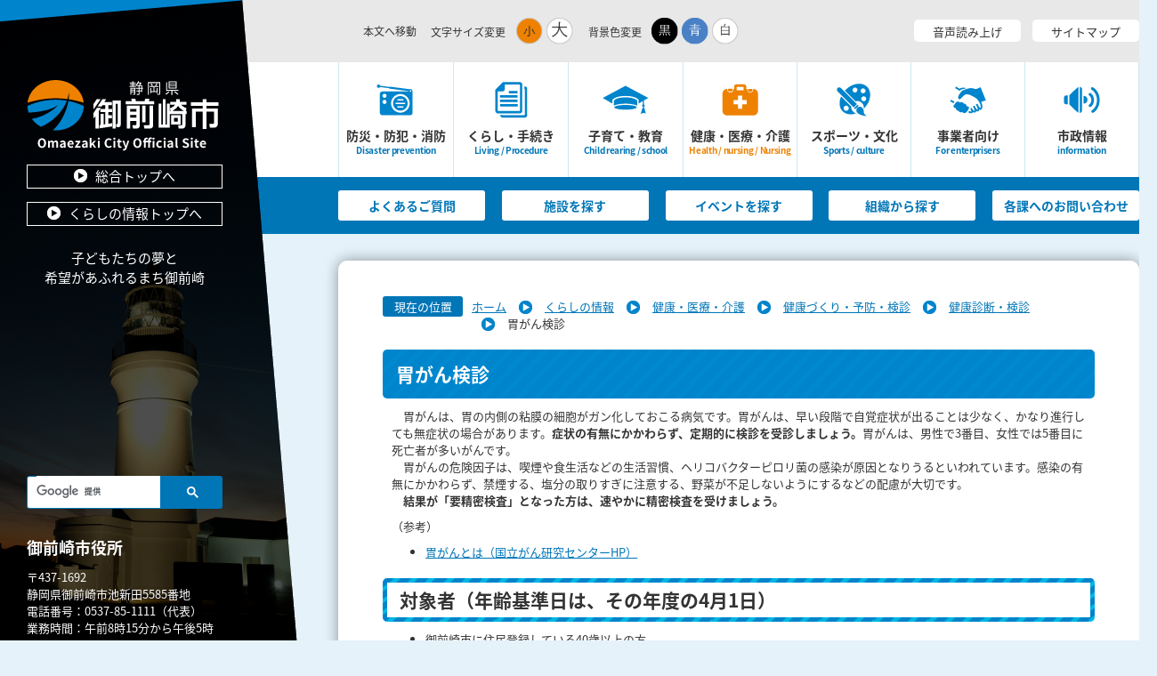

--- FILE ---
content_type: text/html
request_url: https://www.city.omaezaki.shizuoka.jp/kurashi/kenko_iryo_kaigo/kenkodukuri/kenshin/4483.html
body_size: 9145
content:
<!DOCTYPE HTML>
<html lang="ja">
<head>
  <meta charset="utf-8">
                                                                              

        <meta name="keywords" content="胃がん検診">
<meta name="description" content="">    <meta property="og:title" content="胃がん検診|御前崎市公式ホームページ">
<meta property="og:type" content="article">
<meta property="og:url" content="https://www.city.omaezaki.shizuoka.jp/kurashi/kenko_iryo_kaigo/kenkodukuri/kenshin/4483.html">
  <meta property="og:image" content="//www.city.omaezaki.shizuoka.jp/theme/base/img_common/ogp_noimage.png" />
  <meta property="og:description" content="              　胃がんは、胃の内側の粘膜の細胞がガン化しておこる病気です。胃がんは、早い段階で自覚症状が出ることは少なく、かなり進行しても無症状の場合があります。症状の有無にかかわらず、定期的に検診を受診しましょう。胃がんは、男性で3番目、女性では5番目に死亡者が多いがんです。　胃がんの危険因子は、喫煙や食生活などの生活習慣、ヘリコバクターピロリ菌の感染が原因となりうるといわれています。感染の有無にかかわらず、禁煙する、塩分の取りすぎに注意する、野菜が不足しないようにするなどの配慮が大切です。　結果が「要精密検査」となった方は、速やかに精密検査を受けましょう。（参考）	胃がんとは（国立がん研究センターHP）            " />    <meta name="viewport" content="width=720, user-scalable=yes" />      <meta name="nsls:timestamp" content="Sun, 12 Apr 2020 15:00:00 GMT">            <title>胃がん検診／御前崎市公式ホームページ</title>                          <link rel="canonical" href="https://www.city.omaezaki.shizuoka.jp/soshiki/kenkodukuri/kenkodukuri/kenshin/igan.html">        
                          <link rel="icon" href="//www.city.omaezaki.shizuoka.jp/favicon.ico">
        <link rel="apple-touch-icon" href="//www.city.omaezaki.shizuoka.jp/smartphone.png">
                                                  <link href="//www.city.omaezaki.shizuoka.jp/theme/base/kurashi/css/sub.css" rel="stylesheet" type="text/css" class="sp-style">              

                                                            <script src="//www.city.omaezaki.shizuoka.jp/theme/base/js/jquery.js"></script>
  <script src="//www.city.omaezaki.shizuoka.jp/theme/base/js/jquery_cookie.js"></script>
  <script src="//www.city.omaezaki.shizuoka.jp/theme/base/js/common_lib.js"></script>
  <script src="//www.city.omaezaki.shizuoka.jp/theme/base/js/jquery.easing.1.3.js"></script>
  <script src="//www.city.omaezaki.shizuoka.jp/theme/base/js/jquery.bxslider.js"></script>
  <script src="//www.city.omaezaki.shizuoka.jp/theme/base/js/jquery_dropmenu.js"></script>
  <script src="//www.city.omaezaki.shizuoka.jp/theme/base/js/mutual_switching/mutual_switching.js"></script>
    <script src="//www.city.omaezaki.shizuoka.jp/theme/base/js/common.js"></script>
        <script src="//f1-as.readspeaker.com/script/6448/ReadSpeaker.js?pids=embhl"></script>
    <script src='//www.google.com/jsapi' type='text/javascript'></script>
                  <script src="//www.city.omaezaki.shizuoka.jp/theme/base/kurashi/js/sub.js"></script>
          

      
  <!--[if lt IE 9]>
  <script src="//www.city.omaezaki.shizuoka.jp/theme/base/js/html5shiv-printshiv.min.js"></script>
  <script src="//www.city.omaezaki.shizuoka.jp/theme/base/js/css3-mediaqueries.js"></script>
  <![endif]-->

  <script>
    var cms_api_token="eyJ0eXAiOiJKV1QiLCJhbGciOiJIUzI1NiJ9.eyJjdXN0b21lcl9jb2RlIjoiMTcxMDc0Iiwic2VydmljZV9uYW1lIjoiU01BUlQgQ01TIn0.GeCost0BCPNpN48rt6Vz0a_L6wrt81XngKCCDBvJ2UE";
    var cms_api_domain="lg-api.smart-lgov.jp";
    var cms_api_site="";
    var cms_app_version="";
    var cms_app_id="";
    var site_domain = "https://www.city.omaezaki.shizuoka.jp";
    var theme_name = "base";
    var cms_recruit_no = "0";
    var cms_recruit_history_no = "0";
    var cms_recruit_search_item = '[]';
    var is_smartphone = false;  </script>

  
  

    <script src="//www.city.omaezaki.shizuoka.jp/resource/js/scms_yahoo_agreement.js"></script>
  
</head>
<body>
            
              
                
      
  
<p id="smartphone" class="jqs-go-to-sp" style="display: none;"><a href="https://www.city.omaezaki.shizuoka.jp/kurashi/kenko_iryo_kaigo/kenkodukuri/kenshin/4483.html" class="jqs-go-to-sp"><img src="//www.city.omaezaki.shizuoka.jp/theme/base/img_common/smartphone.png" alt="スマートフォン専用サイトへ"></a></p>

  <div id="wrapper">
    <div id="wrapper-in">
      <div id="wrapper-in2">

        

<div id="header-print">
  <header role="banner" id="header">
    <div class="header-subnav-area">
    <div class="box liquid-layout">
    <nav class="unit">
      <ul class="list">
        <li>
          <a href="#container">本文へ移動</a>
        </li>
      </ul>
    </nav>

    <dl id="header-size">
      <dt class="title"><span>文字サイズ変更</span></dt>
      <dd class="item">
        <a href="#" class="scsize normal">
          <img src="//www.city.omaezaki.shizuoka.jp/theme/base/kurashi/img_common/headersize_normal_on.png" width="30" height="30" alt="標準"></a>
      </dd>
      <dd class="item2">
        <a href="#" class="scsize up">
          <img src="//www.city.omaezaki.shizuoka.jp/theme/base/kurashi/img_common/headersize_big_off.png" width="30" height="30" alt="拡大"></a>
      </dd>
    </dl>

    <dl id="header-color">
      <dt class="title"><span>背景色変更</span></dt>
      <dd class="item">
        <a href="#" class="sccolor" id="color_black">
          <img src="//www.city.omaezaki.shizuoka.jp/theme/base/kurashi/img_common/headercolor_black.png" width="30" height="30" alt="背景色を黒色にする"></a>
      </dd>
      <dd class="item2">
        <a href="#" class="sccolor" id="color_blue">
          <img src="//www.city.omaezaki.shizuoka.jp/theme/base/kurashi/img_common/headercolor_blue.png" width="30" height="30" alt="背景色を青色にする"></a>
      </dd>
      <dd class="item3">
        <a href="#" class="sccolor" id="color_normal">
          <img src="//www.city.omaezaki.shizuoka.jp/theme/base/kurashi/img_common/headercolor_white.png" width="30" height="30" alt="背景色を白色にする"></a>
      </dd>
    </dl>

    <div id="header-language">
      <div id="google_translate_element"></div>
    </div>

    <div class="unit2">
      <ul class="list">
                                        <li><a rel="nofollow" accesskey="L" href="//app-as.readspeaker.com/cgi-bin/rsent?customerid=6448&amp;lang=ja_jp&amp;readid=contents&amp;url=" target="_blank" onclick="readpage(this.href, 'xp1'); return false;">音声読み上げ</a></li>
        <li><a href="//www.city.omaezaki.shizuoka.jp/sitemap.html">サイトマップ</a></li>
      </ul>
      <!-- ReadSpeakerの出力先 -->
      <div id="read-speaker">
        <div id="xp1" class="rs_preserve"></div>
      </div>
    </div>
  </div>
</div>
    <div class="header-side-area view-pc">
                  <ul class="slider">
        <li><img src="//www.city.omaezaki.shizuoka.jp/theme/base/kurashi/img_common/header_side_area_slider1.png" alt=""></li>
        <li><img src="//www.city.omaezaki.shizuoka.jp/theme/base/kurashi/img_common/header_side_area_slider2.png" alt=""></li>
        <li><img src="//www.city.omaezaki.shizuoka.jp/theme/base/kurashi/img_common/header_side_area_slider3.png" alt=""></li>
      </ul>
            <div class="bg"></div>
      <div class="in">
        <p id="header-logo">
          <a href="//www.city.omaezaki.shizuoka.jp/"><img src="//www.city.omaezaki.shizuoka.jp/theme/base/kurashi/img_common/pc_header_logo.png" alt="静岡県 御前崎市 Omaezaki City Official Site"></a>
        </p>

                        <p class="top-link"><a href="//www.city.omaezaki.shizuoka.jp/"><span>総合トップへ</span></a></p>
                                <p class="top-link"><a href="//www.city.omaezaki.shizuoka.jp/kurashi/"><span>くらしの情報トップへ</span></a></p>
                <p class="description">子どもたちの夢と<br> 希望があふれるまち御前崎</p>

        <div class="bottom">
          <div class="search">
            <gcse:searchbox-only resultsUrl="//www.city.omaezaki.shizuoka.jp/result.html" queryParameterName="q" enableAutoComplete="true"></gcse:searchbox-only>

          </div>
                                          
          <h5>
            <span class="search-reccomend view-pc">「注目キーワード」</span>  
          </h5>
           
          
          <!-- 「テキストリンク型（注目キーワード１）」 -->
          <!-- 「テキストリンク型（注目キーワード２）」 -->
          
          <!-- 「テキストリンク型（注目キーワード３）」 -->
            
                    <dl class="address">
            <dt>御前崎市役所</dt>
            <dd>
              <address>
                〒437-1692<br> 静岡県御前崎市池新田5585番地<br> 電話番号：0537-85-1111（代表）<br> 業務時間：午前8時15分から午後5時
              </address>
            </dd>
          </dl>
        </div>
      </div>

      <p class="copyright">
                <span class="copyright-in">
                  OMAEZAKI-CITY
                </span>
      </p>
    </div>

    <div class="sp-header-city-area view-sp">
      <p class="support">閲覧支援/Select Language</p>
      <p id="sp-header-logo"><a href="//www.city.omaezaki.shizuoka.jp/"><img src="//www.city.omaezaki.shizuoka.jp/theme/base/kurashi/img_common/sp_header_logo.png" alt="静岡県 御前崎市 Omaezaki City Official Site"></a></p>
    </div>

        
<div class="sp-header-nav-area view-sp">
  <div class="cols">
    <div class="col-search">
      <gcse:searchbox-only resultsUrl="//www.city.omaezaki.shizuoka.jp/result.html" queryParameterName="q" enableAutoComplete="true"></gcse:searchbox-only>

    </div>
    <p class="col-menu">
      <a href="#">メインメニュー</a>
    </p>
  </div>
  <div class="menu-body">
    <div class="menu-body2">
      <ul class="body2-list">
        <li class="body2-nav1"><a href="//www.city.omaezaki.shizuoka.jp/kurashi/bosai_bohan/">
          <span class="body2-main">防災・防犯・消防</span>
          <span class="body2-sub">Disaster prevention</span>
        </a></li>
        <li class="body2-nav2"><a href="//www.city.omaezaki.shizuoka.jp/kurashi/kurashi_tetsuduki/">
          <span class="body2-main">くらし・手続き</span>
          <span class="body2-sub">Living / Procedure</span>
        </a></li>
        <li class="body2-nav3"><a href="//www.city.omaezaki.shizuoka.jp/kurashi/kosodate_kyoiku/">
          <span class="body2-main">子育て・教育</span>
          <span class="body2-sub">Child rearing / school</span>
        </a></li>
        <li class="body2-nav4"><a href="//www.city.omaezaki.shizuoka.jp/kurashi/kenko_iryo_kaigo/">
          <span class="body2-main">健康・医療・介護</span>
          <span class="body2-sub">Health / nursing / Nursing</span>
        </a></li>
        <li class="body2-nav5"><a href="//www.city.omaezaki.shizuoka.jp/kurashi/sports_bunka/">
          <span class="body2-main">スポーツ・文化</span>
          <span class="body2-sub">Sports / culture</span>
        </a></li>
        <li class="body2-nav6"><a href="//www.city.omaezaki.shizuoka.jp/kurashi/business/">
          <span class="body2-main">事業者向け</span>
          <span class="body2-sub">For enterprisers</span>
        </a></li>
        <li class="body2-nav7"><a href="//www.city.omaezaki.shizuoka.jp/kurashi/shisei/">
          <span class="body2-main">市政情報</span>
          <span class="body2-sub">information</span>
        </a></li>
        <li class="body2-nav8 jqs-go-to-pc"><a href="https://www.city.omaezaki.shizuoka.jp/kurashi/kenko_iryo_kaigo/kenkodukuri/kenshin/4483.html">
          <span class="body2-main">PC版を表示</span>
          <span class="body2-sub">PC version is indicated</span>
        </a></li>
      </ul>
    </div>
    <div class="menu-body3">
      <ul class="body3-list">
        <li class="body3-nav1"><a href="//www.city.omaezaki.shizuoka.jp/kurashi/faq/"><span>
                    よくある<br>
                    ご質問
                  </span></a></li>
        <li class="body3-nav2"><a href="//www.city.omaezaki.shizuoka.jp/kurashi/shisetsu/"><span>
                    施設を探す
                  </span></a></li>
        <li class="body3-nav3"><a href="//www.city.omaezaki.shizuoka.jp/calendar.html"><span>
                    イベントを<br>
                    探す
                  </span></a></li>
        <li class="body3-nav4"><a href="//www.city.omaezaki.shizuoka.jp/kurashi/shisei/gaiyo/soshiki/denwa.html"><span>
                    各課への<br>
                    お問い合わせ
                  </span></a></li>
        <li class="body3-nav5"><a href="//www.city.omaezaki.shizuoka.jp/soshiki/"><span>
                    組織から探す
                  </span></a></li>
      </ul>

      <p class="close">
        <span>閉じる</span>
      </p>
    </div>
  </div>
</div>    
<script>
$(function() {
  $('.headerNaviDynBlock').each(function() {
    var block = $(this);
    var list = block.find('.headerNaviDynList');
    block.css('display', 'none');

    var url = block.attr('url');
    if (!url) {
      url = block.attr('data-url');
      if (!url) {
        return;
      }
    }

    $.getJSON(url, function(json) {
      var templateOrig = block.find('.headerNaviPageTemplate');
      if (templateOrig.length == 0) {
        return;
      }
      var template = templateOrig.clone().removeClass('headerNaviPageTemplate').addClass('pageEntity').css('display', '');
      block.find('.pageEntity').remove();
      var count = 0;
      for (var j=0; j<json.length; j++) {
        var item = json[j];
        if (item.is_category_index && item.child_pages_count == 0) {
          continue;
        }
        var entity = template.clone();
        entity.find('.pageLink').attr('href', item.url).text(item.page_name);
        entity.find('.pageDescription').text(item.description);
        list.append(entity);
        count++;
      }
      if (count > 0) {
        block.css('display', '');
      }
      templateOrig.remove();
    });
  });
});
</script>

<nav id="header-nav" class="view-pc" role="navigation">
  <div class="liquid-layout">
    <div class="in">
      <ul class="list clearfix">
        <li class="nav1"><a href="//www.city.omaezaki.shizuoka.jp/kurashi/bosai_bohan/">
          <span class="main">防災・防犯・消防</span>
          <span class="sub">Disaster prevention</span></a>
                      <div class="headerNaviDynBlock" data-url="//www.city.omaezaki.shizuoka.jp/kurashi/bosai_bohan/index.tree.json">
              <div class="dropmenu">
                <div class="liquid-layout">
                  <div class="dropmenu-container">
                    <div class="dropmenu-arrow">
                      <img src="//www.city.omaezaki.shizuoka.jp/theme/base/kurashi/img_common/pc_header_nav_dropmenu_arrow.png" alt="" width="30" height="16">
                    </div>
                    <p class="dropmenu-close" data-dropmenu-close="true">
                      <img src="//www.city.omaezaki.shizuoka.jp/theme/base/kurashi/img_common/pc_header_nav_dropmenu_close.png" alt="ドロップメニューを閉じる" width="40" height="40" tabindex="-1">
                    </p>
                    <dl class="dropmenu-in">
                      <dt>「防災・防犯・消防」メニュー</dt>
                      <dd>
                        <ul class="dropmenu-list clearfix headerNaviDynList">
                          <li class="headerNaviPageTemplate"><a class="pageLink"></a></li>
                        </ul>
                      </dd>
                    </dl>
                  </div>
                </div>
              </div>
            </div>
                  </li>
        <li class="nav2"><a href="//www.city.omaezaki.shizuoka.jp/kurashi/kurashi_tetsuduki/">
          <span class="main">くらし・手続き</span>
          <span class="sub">Living / Procedure</span></a>
                      <div class="headerNaviDynBlock" data-url="//www.city.omaezaki.shizuoka.jp/kurashi/kurashi_tetsuduki/index.tree.json">
              <div class="dropmenu">
                <div class="liquid-layout">
                  <div class="dropmenu-container">
                    <div class="dropmenu-arrow">
                      <img src="//www.city.omaezaki.shizuoka.jp/theme/base/kurashi/img_common/pc_header_nav_dropmenu_arrow.png" alt="" width="30" height="16">
                    </div>
                    <p class="dropmenu-close" data-dropmenu-close="true">
                      <img src="//www.city.omaezaki.shizuoka.jp/theme/base/kurashi/img_common/pc_header_nav_dropmenu_close.png" alt="ドロップメニューを閉じる" width="40" height="40" tabindex="-1">
                    </p>
                    <dl class="dropmenu-in">
                      <dt>「くらし・手続き」メニュー</dt>
                      <dd>
                        <ul class="dropmenu-list clearfix headerNaviDynList">
                          <li class="headerNaviPageTemplate"><a class="pageLink"></a></li>
                        </ul>
                      </dd>
                    </dl>
                  </div>
                </div>
              </div>
            </div>
                  </li>
        <li class="nav3"><a href="//www.city.omaezaki.shizuoka.jp/kurashi/kosodate_kyoiku/">
          <span class="main">子育て・教育</span>
          <span class="sub">Child rearing / school</span></a>
                      <div class="headerNaviDynBlock" data-url="//www.city.omaezaki.shizuoka.jp/kurashi/kosodate_kyoiku/index.tree.json">
              <div class="dropmenu">
                <div class="liquid-layout">
                  <div class="dropmenu-container">
                    <div class="dropmenu-arrow">
                      <img src="//www.city.omaezaki.shizuoka.jp/theme/base/kurashi/img_common/pc_header_nav_dropmenu_arrow.png" alt="" width="30" height="16">
                    </div>
                    <p class="dropmenu-close" data-dropmenu-close="true">
                      <img src="//www.city.omaezaki.shizuoka.jp/theme/base/kurashi/img_common/pc_header_nav_dropmenu_close.png" alt="ドロップメニューを閉じる" width="40" height="40" tabindex="-1">
                    </p>
                    <dl class="dropmenu-in">
                      <dt>「子育て・教育」メニュー</dt>
                      <dd>
                        <ul class="dropmenu-list clearfix headerNaviDynList">
                          <li class="headerNaviPageTemplate"><a class="pageLink"></a></li>
                        </ul>
                      </dd>
                    </dl>
                  </div>
                </div>
              </div>
            </div>
                  </li>
        <li class="nav4"><a href="//www.city.omaezaki.shizuoka.jp/kurashi/kenko_iryo_kaigo/">
          <span class="main">健康・医療・介護</span>
          <span class="sub">Health / nursing / Nursing</span></a>
                      <div class="headerNaviDynBlock" data-url="//www.city.omaezaki.shizuoka.jp/kurashi/kenko_iryo_kaigo/index.tree.json">
              <div class="dropmenu">
                <div class="liquid-layout">
                  <div class="dropmenu-container">
                    <div class="dropmenu-arrow">
                      <img src="//www.city.omaezaki.shizuoka.jp/theme/base/kurashi/img_common/pc_header_nav_dropmenu_arrow.png" alt="" width="30" height="16">
                    </div>
                    <p class="dropmenu-close" data-dropmenu-close="true">
                      <img src="//www.city.omaezaki.shizuoka.jp/theme/base/kurashi/img_common/pc_header_nav_dropmenu_close.png" alt="ドロップメニューを閉じる" width="40" height="40" tabindex="-1">
                    </p>
                    <dl class="dropmenu-in">
                      <dt>「健康・医療・介護」メニュー</dt>
                      <dd>
                        <ul class="dropmenu-list clearfix headerNaviDynList">
                          <li class="headerNaviPageTemplate"><a class="pageLink"></a></li>
                        </ul>
                      </dd>
                    </dl>
                  </div>
                </div>
              </div>
            </div>
                  </li>
        <li class="nav5"><a href="//www.city.omaezaki.shizuoka.jp/kurashi/sports_bunka/">
          <span class="main">スポーツ・文化</span>
          <span class="sub">Sports / culture</span></a>
                      <div class="headerNaviDynBlock" data-url="//www.city.omaezaki.shizuoka.jp/kurashi/sports_bunka/index.tree.json">
              <div class="dropmenu">
                <div class="liquid-layout">
                  <div class="dropmenu-container">
                    <div class="dropmenu-arrow">
                      <img src="//www.city.omaezaki.shizuoka.jp/theme/base/kurashi/img_common/pc_header_nav_dropmenu_arrow.png" alt="" width="30" height="16">
                    </div>
                    <p class="dropmenu-close" data-dropmenu-close="true">
                      <img src="//www.city.omaezaki.shizuoka.jp/theme/base/kurashi/img_common/pc_header_nav_dropmenu_close.png" alt="ドロップメニューを閉じる" width="40" height="40" tabindex="-1">
                    </p>
                    <dl class="dropmenu-in">
                      <dt>「スポーツ・文化」メニュー</dt>
                      <dd>
                        <ul class="dropmenu-list clearfix headerNaviDynList">
                          <li class="headerNaviPageTemplate"><a class="pageLink"></a></li>
                        </ul>
                      </dd>
                    </dl>
                  </div>
                </div>
              </div>
            </div>
                  </li>
        <li class="nav6"><a href="//www.city.omaezaki.shizuoka.jp/kurashi/business/">
          <span class="main">事業者向け</span>
          <span class="sub">For enterprisers</span></a>
                      <div class="headerNaviDynBlock" data-url="//www.city.omaezaki.shizuoka.jp/kurashi/business/index.tree.json">
              <div class="dropmenu">
                <div class="liquid-layout">
                  <div class="dropmenu-container">
                    <div class="dropmenu-arrow">
                      <img src="//www.city.omaezaki.shizuoka.jp/theme/base/kurashi/img_common/pc_header_nav_dropmenu_arrow.png" alt="" width="30" height="16">
                    </div>
                    <p class="dropmenu-close" data-dropmenu-close="true">
                      <img src="//www.city.omaezaki.shizuoka.jp/theme/base/kurashi/img_common/pc_header_nav_dropmenu_close.png" alt="ドロップメニューを閉じる" width="40" height="40" tabindex="-1">
                    </p>
                    <dl class="dropmenu-in">
                      <dt>「事業者向け」メニュー</dt>
                      <dd>
                        <ul class="dropmenu-list clearfix headerNaviDynList">
                          <li class="headerNaviPageTemplate"><a class="pageLink"></a></li>
                        </ul>
                      </dd>
                    </dl>
                  </div>
                </div>
              </div>
            </div>
                  </li>
        <li class="nav7"><a href="//www.city.omaezaki.shizuoka.jp/kurashi/shisei/">
          <span class="main">市政情報</span>
          <span class="sub">information</span></a>
                      <div class="headerNaviDynBlock" data-url="//www.city.omaezaki.shizuoka.jp/kurashi/shisei/index.tree.json">
              <div class="dropmenu">
                <div class="liquid-layout">
                  <div class="dropmenu-container">
                    <div class="dropmenu-arrow">
                      <img src="//www.city.omaezaki.shizuoka.jp/theme/base/kurashi/img_common/pc_header_nav_dropmenu_arrow.png" alt="" width="30" height="16">
                    </div>
                    <p class="dropmenu-close" data-dropmenu-close="true">
                      <img src="//www.city.omaezaki.shizuoka.jp/theme/base/kurashi/img_common/pc_header_nav_dropmenu_close.png" alt="ドロップメニューを閉じる" width="40" height="40" tabindex="-1">
                    </p>
                    <dl class="dropmenu-in">
                      <dt>「市政情報」メニュー</dt>
                      <dd>
                        <ul class="dropmenu-list clearfix headerNaviDynList">
                          <li class="headerNaviPageTemplate"><a class="pageLink"></a></li>
                        </ul>
                      </dd>
                    </dl>
                  </div>
                </div>
              </div>
            </div>
                  </li>
      </ul>
    </div>
  </div>
</nav>

<nav id="header-subnav" class="view-pc">
  <div class="liquid-layout">
    <ul class="list">
      <li><a href="//www.city.omaezaki.shizuoka.jp/kurashi/faq/">よくあるご質問</a></li>
      <li><a href="//www.city.omaezaki.shizuoka.jp/kurashi/shisetsu/">施設を探す</a></li>
      <li><a href="//www.city.omaezaki.shizuoka.jp/calendar.html">イベントを探す</a></li>
      <li><a href="//www.city.omaezaki.shizuoka.jp/soshiki/">組織から探す</a></li>
      <li><a href="//www.city.omaezaki.shizuoka.jp/kurashi/shisei/gaiyo/soshiki/denwa.html">各課へのお問い合わせ</a></li>
    </ul>
  </div>
</nav>    </header>
</div>
        <section id="container" class="liquid-layout">
          <div id="container-in">

            <dl id="pankuzu" class="clearfix view-pc">
              <dt class="title">
                現在の位置</dt>
              <dd class="in">
                

<ul class="list">
              <li><a href="https://www.city.omaezaki.shizuoka.jp/index.html">ホーム</a></li>
                  <li class="icon"><a href="https://www.city.omaezaki.shizuoka.jp/kurashi/index.html">くらしの情報</a></li>
                  <li class="icon"><a href="https://www.city.omaezaki.shizuoka.jp/kurashi/kenko_iryo_kaigo/index.html">健康・医療・介護</a></li>
                  <li class="icon"><a href="https://www.city.omaezaki.shizuoka.jp/kurashi/kenko_iryo_kaigo/kenkodukuri/index.html">健康づくり・予防・検診</a></li>
                  <li class="icon"><a href="https://www.city.omaezaki.shizuoka.jp/kurashi/kenko_iryo_kaigo/kenkodukuri/kenshin/index.html">健康診断・検診</a></li>
            <li class="icon"><span>胃がん検診</span></li>
  </ul>
              </dd>
            </dl>

            <article id="contents" role="main">

                                    
                                
      <h1 class="title"><span class="bg"><span class="bg2">胃がん検診</span></span></h1>
                  
              <div id="contents-in">      
        
        
                <div class="free-layout-area">
          <div>
            <div class="wysiwyg">
              <p>　胃がんは、胃の内側の粘膜の細胞がガン化しておこる病気です。胃がんは、早い段階で自覚症状が出ることは少なく、かなり進行しても無症状の場合があります。<strong>症状の有無にかかわらず、定期的に検診を受診しましょう。</strong>胃がんは、男性で3番目、女性では5番目に死亡者が多いがんです。<br />
　胃がんの危険因子は、喫煙や食生活などの生活習慣、ヘリコバクターピロリ菌の感染が原因となりうるといわれています。感染の有無にかかわらず、禁煙する、塩分の取りすぎに注意する、野菜が不足しないようにするなどの配慮が大切です。<br />
　<strong>結果が「要精密検査」となった方は、速やかに精密検査を受けましょう。</strong></p>

<p>（参考）</p>

<ul>
	<li><a href="https://ganjoho.jp/public/cancer/stomach/index.html#a7" class="icon2">胃がんとは（国立がん研究センターHP）</a></li>
</ul>
            </div>
          

            <h2><span class="bg"><span class="bg2"><span class="bg3">対象者（年齢基準日は、その年度の4月1日）</span></span></span></h2>
          

            <div class="wysiwyg">
              <ul>
	<li>御前崎市に住民登録している40歳以上の方</li>
</ul>
            </div>
          

            <h3><span class="bg"><span class="bg2"><span class="bg3">検診内容</span></span></span></h3>
          

            <div class="wysiwyg">
              <ul> 
 <li>問診 </li> 
 <li>胃部レントゲン撮影 </li> 
</ul>
            </div>
          

            <h3><span class="bg"><span class="bg2"><span class="bg3">自己負担金</span></span></span></h3>
          

            <div class="wysiwyg">
              <ul>
	<li>1,300円</li>
</ul>
            </div>
          

            <h3><span class="bg"><span class="bg2"><span class="bg3">注意事項</span></span></span></h3>
          

            <div class="wysiwyg">
              <ul>
	<li>自覚症状のある方は、かかりつけ医へ受診してください。</li>
	<li>検診前日の夜9時以降から検診当日までの飲食はやめてください。</li>
	<li>無地のシャツ等であれば、着替えずに検診を受けられます。</li>
</ul>
            </div>
          

            <h3><span class="bg"><span class="bg2"><span class="bg3">その他</span></span></span></h3>
          

            <div class="wysiwyg">
              <ul>
	<li>受診を希望する方は、随時ご連絡ください。（ただし、検診実施期間により受診できない場合があります。）</li>
	<li>生活保護世帯の方は、事前申請により自己負担なしで受診できます。</li>
</ul>

<p>関連リンク</p>

<ul>
	<li><a class="icon" href="https://www.city.omaezaki.shizuoka.jp/kurashi/kenko_iryo_kaigo/kenkodukuri/kenshin/4492.html">市の検診一覧について</a>（お申込みに便利な電子申請サービスもこちらになります）</li>
	<li><a href="https://ganjoho.jp/public/cancer/stomach/index.html" class="icon2">国立がん研究センターがん情報サービス</a></li>
	<li><a href="https://www.jcancer.jp/" class="icon2">公益財団法人日本対がん協会</a></li>
</ul>
            </div>
          
</div>
        </div>
        
        


            
              
                        
                          <!-- 「お問い合わせ先」 -->
                                
      <div class="toiawase">
      <dl class="col-area clearfix"><dt class="title"><span class="bg"><span class="bg2">この記事に関するお問い合わせ先</span></span></dt>
      <dd class="in">
      <div class="name">健康づくり課<br />〒437-1692 静岡県御前崎市池新田5585番地<br />電話：0537-85-1123<br />ファックス：0537-29-8731<br /><br /><a href="https://www.city.omaezaki.shizuoka.jp/cgi-bin/inquiry.php/14">メールでのお問い合わせはこちら</a></div>
      </dd>
      </dl></div>
            
             <!-- pdfダウンロード -->
          
          
  


          
        
                    <div id="social-update-area">
            <div class="in">
              <div class="social">
                                      </div>
                            

  
                
            
            
                     
        <p class="update">更新日：2020年04月13日</p>

  
                          </div>
          </div>

        </div><!-- contentsIn -->
      </article><!-- contents -->


                                                              
              
                  <nav id="side-nav">
    <div role="complementary">
      <section class="side-nav-list">
            
    <script>
  function cmsDynDateFormat(date, format) {
    var jpWeek = ['日', '月', '火', '水', '木', '金', '土'];
    return format.replace('%Y', date.getFullYear()).replace('%m', ('0' + (date.getMonth() + 1)).slice(-2)).replace('%d', ('0' + date.getDate()).slice(-2)).replace('%a', jpWeek[date.getDay()])
        .replace('%H', ('0' + date.getHours()).slice(-2)).replace('%M', ('0' + date.getMinutes()).slice(-2)).replace('%S', ('0' + date.getSeconds()).slice(-2));
  }
  function cmsDynExecuteGetPageList() {
    var outerBlocks = $('.pageListDynBlock');
    outerBlocks.each(function() {
      var block = $(this);
      block.find('.pageListExists').css('display', 'none');
      block.find('.pageListNotExists').css('display', 'none');

      var url = block.attr('data-url');

      var cond = {};

      cond.limit = parseInt(block.attr('data-limit'));
      cond.showIndex = parseInt(block.attr('data-show-index'));
      cond.showMobile = parseInt(block.attr('data-show-mobile'));
      dateBegin = block.attr('data-date-begin');
      dateSpan = block.attr('data-date-span');

      cond.curPageNo = block.attr('data-current-page-no');
      cond.dirClass = block.attr('data-dir-class');
      cond.pageClass = block.attr('data-page-class');

      cond.timeBegin = 0;
      if (dateBegin) {
        cond.timeBegin = new Date(dateBegin);
      } else if (dateSpan) {
        cond.timeBegin = Date.now() - dateSpan * 86400000;
      }
      var recentSpan = block.attr('data-recent-span');
      cond.recentBegin = 0;
      if (recentSpan) {
        cond.recentBegin = Date.now() - recentSpan * 86400000;
      }
      cond.dateFormat = block.attr('data-date-format');
      if (!cond.dateFormat) {
        cond.dateFormat = '%Y/%m/%d %H:%M:%S';
      }
      cond.joinGrue = block.attr('data-join-grue');
      if (!cond.joinGrue) {
        cond.joinGrue = ' , ';
      }
      cond.eventDateFormat = block.attr('data-event-date-format');
      if (!cond.eventDateFormat) {
        cond.eventDateFormat = cond.dateFormat;
      }
      cond.eventType = block.attr('data-event-type');
      cond.eventField = block.attr('data-event-field');
      cond.eventArea = block.attr('data-event-area');
      eventDateSpan = block.attr('data-event-date-span');
      cond.eventTimeEnd = 0;
      if (eventDateSpan) {
        cond.eventTimeEnd = Date.now() + eventDateSpan * 86400000;
      }

      $.getJSON(url, function(json) {
        cmsDynApplyPageListJson(block, json, cond);
      }).fail(function(jqxhr, textStatus, error) {
        block.css('display', 'none');
      });
    });
  }
  function cmsDynApplyPageListJson(block, json, cond) {
    var now = Date.now();
    var list = block.find('.pageListBlock');
    var template = list.find('.pageEntity:first').clone();
    list.find('.pageEntity').remove();

    var count = 0;

    for (var i = 0; i < json.length; i++) {
      var item = json[i];
      var itemDate = new Date(item.publish_datetime);

      if (!cond.showIndex && item.is_category_index) {
        continue;
      }
      if (!cond.showMobile && item.is_keitai_page) {
        continue;
      }
      if (cond.timeBegin && itemDate.getTime() < cond.timeBegin) {
        continue;
      }

      var entity = template.clone();
      if ('event' in item && item['event']) {
        var pageEvent = item['event'];
        if (cond.eventType && cond.eventType != pageEvent.event_type_name) {
          continue;
        }
        if (cond.eventField && $.inArray(cond.eventField, pageEvent.event_fields) < 0) {
          continue;
        }
        if (cond.eventArea && $.inArray(cond.eventArea, pageEvent.event_area) < 0) {
          continue;
        }
        var eventDateString = '';
        if (cond.eventTimeEnd) {
          if (pageEvent.event_date_type_id == 0) {
            var startDatetime = pageEvent.event_start_datetime ? new Date(pageEvent.event_start_datetime) : false;
            var endDatetime = pageEvent.event_end_datetime ? new Date(pageEvent.event_end_datetime) : false;
            if (startDatetime && endDatetime) {
              if (startDatetime.getTime() > cond.eventTimeEnd || endDatetime.getTime() <= now) {
                continue;
              }
              eventDateString = cmsDynDateFormat(startDatetime, cond.eventDateFormat) + '～' + cmsDynDateFormat(endDatetime, cond.eventDateFormat);
            } else if (startDatetime) {
              if (startDatetime.getTime() > cond.eventTimeEnd) {
                continue;
              }
            } else {
              if (endDatetime.getTime() <= now) {
                continue;
              }
              eventDateString = '～' + cmsDynDateFormat(endDatetime, cond.eventDateFormat);
            }
          } else if (pageEvent.event_date_type_id == 1) {
            var filteredDates = $.grep(pageEvent.event_dates, function(value, index) {
              var eventTime1 = new Date(value[0]+'T00:00:00+09:00').getTime();
              var eventTime2 = new Date(value[1]+'T23:59:59+09:00').getTime();
              return (eventTime1 <= cond.eventTimeEnd && eventTime2 >= now);
            });
            if (filteredDates.length == 0) {
              continue;
            }
          }
        }
        if (pageEvent.event_place) {
          entity.find('.pageEventPlaceExists').css('display', '');
          entity.find('.pageEventPlace').text(pageEvent.event_place);
        } else {
          entity.find('.pageEventPlaceExists').css('display', 'none');
          entity.find('.pageEventPlace').text('');
        }
        if (pageEvent.event_date_supplement) {
          entity.find('.pageEventDateExists').css('display', '');
          entity.find('.pageEventDate').text(pageEvent.event_date_supplement);
        } else if (eventDateString.length > 0) {
          entity.find('.pageEventDateExists').css('display', '');
          entity.find('.pageEventDate').text(eventDateString);
        } else {
          entity.find('.pageEventDateExists').css('display', 'none');
          entity.find('.pageEventDate').text('');
        }

        if (pageEvent.event_type_name) {
          entity.find('.pageEventTypeExists').css('display', '');
          entity.find('.pageEventType').text(pageEvent.event_type_name);
        } else {
          entity.find('.pageEventTypeExists').css('display', 'none');
          entity.find('.pageEventType').text('');
        }
        if (pageEvent.event_fields && pageEvent.event_fields.length > 0) {
          entity.find('.pageEventFieldsExists').css('display', '');
          entity.find('.pageEventFields').text(pageEvent.event_fields.join(cond.joinGrue));
        } else {
          entity.find('.pageEventFieldsExists').css('display', 'none');
          entity.find('.pageEventFields').text('');
        }
        if (pageEvent.event_area && pageEvent.event_area.length > 0) {
          entity.find('.pageEventAreaExists').css('display', '');
          entity.find('.pageEventArea').text(pageEvent.event_area.join(cond.joinGrue));
        } else {
          entity.find('.pageEventAreaExists').css('display', 'none');
          entity.find('.pageEventArea').text('');
        }
        entity.find('.pageEventExists').css('display', '');
      } else {
        entity.find('.pageEventExists').css('display', 'none');
      }

      entity.find('.pageDate').each(function() {
        var dateString = cmsDynDateFormat(itemDate, cond.dateFormat);
        $(this).text(dateString);
      });
      var pageLink = entity.find('a.pageLink');
      if (cond.curPageNo == item.page_no) {
        pageLink.removeAttr('href').removeAttr('page_no').css('display', 'none');
        pageLink.parent().append('<span class="pageNoLink">' + item.page_name + '</span>');
      } else {
        pageLink.attr('page_no', item.page_no).attr('href', item.url).text(item.page_name);
        pageLink.find('.pageNoLink').remove();
      }

      entity.find('.pageDescription').text(item.description);

      if ('thumbnail_image' in item && item.thumbnail_image) {
        entity.find('img.pageThumbnail').attr('src', item.thumbnail_image).attr('alt', item.page_name).css('display', '');
      } else {
        entity.find('img.pageThumbnail').css('display', 'none');
      }

      if (cond.recentBegin && itemDate.getTime() >= cond.recentBegin) {
        entity.find('.pageRecent').css('display', '');
      } else {
        entity.find('.pageRecent').css('display', 'none');
      }

      var removeClasses = [];
      var appendClasses = [];
      if (item.is_category_index) {
        appendClasses = cond.dirClass ? cond.dirClass.split(' ') : [];
        removeClasses = cond.pageClass ? cond.pageClass.split(' ') : [];
      } else {
        removeClasses = cond.dirClass ? cond.dirClass.split(' ') : [];
        appendClasses = cond.pageClass ? cond.pageClass.split(' ') : [];
      }
      $.each(removeClasses, function(idx, val){
        entity.removeClass(val);
      });
      $.each(appendClasses, function(idx, val){
        entity.addClass(val);
      });

      entity.css('display', '');
      list.append(entity);
      count++;
      if (cond.limit && count >= cond.limit) {
        break;
      }
    }
    if (count) {
      block.css('display', '');
      block.find('.pageListExists').css('display', '');
      block.find('.pageListNotExists').css('display', 'none');
    } else {
      block.css('display', '');
      block.find('.pageListExists').css('display', 'none');
      block.find('.pageListNotExists').css('display', '');
    }
  };
</script>

<script>
$(function() {
  cmsDynExecuteGetPageList();
});
</script>


    
  <div class="pageListDynBlock" data-url="//www.city.omaezaki.shizuoka.jp/kurashi/kenko_iryo_kaigo/kenkodukuri/kenshin/index.tree.json"
   data-show-shortcut="1" data-show-index="1"
   data-current-page-no="4483">
    <dl class="pageListExists">
      <dt class="title">
        <span class="bg"><span class="bg2"><a href="//www.city.omaezaki.shizuoka.jp/kurashi/kenko_iryo_kaigo/kenkodukuri/kenshin/index.html">健康診断・検診</a></span></span>
      </dt>
      <dd class="in">
        <ul class="list clearfix pageListBlock">
          <li class="pageEntity" style="display:none;">
            <a class="pageLink"></a>
          </li>
        </ul>
      </dd>
    </dl>
  </div>
      </section>
    </div>
  </nav>            
  </div>
  </section><!--/#container-->

<!-- footer -->
<div class="footerPrint">
  <footer id="footer" role="contentinfo">
        <div id="footer-in"  class="liquid-layout" >
      <div class="sp-container">
                    <div class="footer-links-area">
          <ul class="list">
            <li><a href="//www.city.omaezaki.shizuoka.jp/kurashi/shisei/koho_kocho/koho/homepage/guide.html">ホームページ利用ガイド</a></li>
            <li><a href="//www.city.omaezaki.shizuoka.jp/kurashi/shisei/koho_kocho/koho/homepage/chosakuken.html">著作権・リンク</a></li>
            <li><a href="//www.city.omaezaki.shizuoka.jp/kurashi/shisei/koho_kocho/koho/homepage/menseki.html">免責事項</a></li>
            <li><a href="//www.city.omaezaki.shizuoka.jp/kurashi/shisei/koho_kocho/koho/homepage/kojinjoho.html">個人情報利用規定</a></li>
            <li><a href="//www.city.omaezaki.shizuoka.jp/kurashi/shisei/gaiyo/accessmap.html">市役所へのアクセス</a></li>
            <li><a href="https://www.city.omaezaki.shizuoka.jp/soshiki/somu/gaiyo/soshiki/denwa.html">各課へのお問い合わせ</a></li>
          </ul>
        </div>

                    <div class="footer-info-area">
          <p class="logo">御前崎市役所</p>
          <address class="address">
                <span class="address-left">
                〒437-1692 静岡県御前崎市池新田5585番地<br>
                業務時間：午前8時15分から午後5時
                </span>
            <span class="address-right">
                電話番号：0537-85-1111（代表）<br>
                閉庁日：土、日、祝日、年末年始
                </span>
          </address>
        </div>
            </div>

              <p id="pagetop-pc"><a href="#header" class="pagetop-scroll">ページの先頭へ</a></p>
    
      <p class="copyright view-sp">
                <span class="copyright-in">
                  OMAEZAKI-CITY
                </span>
      </p>
    </div>
  </footer>
</div><!-- // footer -->

      </div><!--/#wrapper-in2-->
    </div><!--/#wrapper-in-->
  </div><!--/#wrapper-->

    <script type="text/javascript" src="//www.city.omaezaki.shizuoka.jp/theme/base/js/external.js"></script>
<link href="https://fonts.googleapis.com/earlyaccess/notosansjapanese.css" rel="stylesheet">
<script type="text/javascript" src="//translate.google.com/translate_a/element.js?cb=googleTranslateElementInit"></script>
      <script type="text/javascript" src="/_Incapsula_Resource?SWJIYLWA=719d34d31c8e3a6e6fffd425f7e032f3&ns=1&cb=1531547793" async></script></body>
</html>

--- FILE ---
content_type: text/css
request_url: https://www.city.omaezaki.shizuoka.jp/theme/base/kurashi/css/sub.css
body_size: 26223
content:
@charset "UTF-8";
/*++++++++++++++++++++++++++++++++++
 * 共通変数定義ファイル（定数）
++++++++++++++++++++++++++++++++++*/
/*==================================
  ↓↓↓↓↓　ここからは編集禁止。　↓↓↓↓↓

  **編集したい場合は、
  下部の「編集可能エリア」を使用してください。**
==================================*/
/*==================================
  ↑↑↑↑↑　ここまでは編集禁止。　↑↑↑↑↑
==================================*/
/*==================================
ここから下は編集可能エリアです。
==================================*/
/*
html5doctor.com Reset Stylesheet
v1.6.1
Last Updated: 2010-09-17
Author: Richard Clark - http://richclarkdesign.com
Twitter: @rich_clark
*/
html, body, div, span, object, iframe,
h1, h2, h3, h4, h5, h6, p, blockquote, pre,
abbr, address, cite, code,
del, dfn, em, img, ins, kbd, q, samp,
small, strong, sub, sup, var,
b, i,
dl, dt, dd, ol, ul, li,
fieldset, form, label, legend,
table, caption, tbody, tfoot, thead, tr, th, td,
article, aside, canvas, details, figcaption, figure,
footer, header, hgroup, menu, nav, section, summary,
time, mark, audio, video {
  margin: 0;
  padding: 0;
  border: 0;
  outline: 0;
  /*ikkrweb preview ie9 emulator ie7 varnish error*/
  /*background:transparent;*/
}

article, aside, details, figcaption, figure,
footer, header, hgroup, menu, nav, section {
  display: block;
}

nav ul {
  list-style: none;
}

blockquote, q {
  quotes: none;
}

blockquote:before, blockquote:after,
q:before, q:after {
  content: '';
  content: none;
}

a {
  margin: 0;
  padding: 0;
  font-size: 100%;
  vertical-align: baseline;
  /*ikkrweb preview ie9 emulator ie7 varnish error*/
  /*background:transparent;*/
}

/* change colours to suit your needs */
ins {
  background-color: #ff9;
  color: #000;
  text-decoration: none;
}

/* change colours to suit your needs */
mark {
  background-color: #ff9;
  color: #000;
  font-style: italic;
  font-weight: bold;
}

del {
  text-decoration: line-through;
}

abbr[title], dfn[title] {
  border-bottom: 1px dotted;
  cursor: help;
}

table {
  border-collapse: collapse;
  border-spacing: 0;
}

/* change border colour to suit your needs */
hr {
  display: block;
  height: 1px;
  border: 0;
  border-top: 1px solid #cccccc;
  margin: 1em 0;
  padding: 0;
}

input, select {
  vertical-align: middle;
}

/*++++++++++++++++++++++++++++++++++
 * wysiwyg専用CSS
 * @version 0.0.1
++++++++++++++++++++++++++++++++++*/
@media screen and (max-width: 768px) {
  .wysiwyg {
    overflow-x: auto;
  }
}

/*==================================
見出し
==================================*/
/* h2 */
h2.head-title, .wysiwyg h2, .free-layout-area h2 {
  margin-top: 20px;
  font-size: 161.5%;
  line-height: 120%;
  overflow: hidden;
  border-radius: 5px;
}

h2.head-title .bg, .wysiwyg h2 .bg, .free-layout-area h2 .bg {
  padding: 7px 14px;
  box-sizing: border-box;
  border-style: solid;
  border-width: 5px 5px 5px 5px;
  border-color: #0076B7;
  border-image: url(../img_sub/h2_head_title_bg.png) 5 5 round;
  display: block;
}

h2.head-title a:link {
  color: #333333;
}

h2.head-title a:visited {
  color: #533333;
}

h2.head-title a:hover {
  color: #533333;
}

h3.head-title, .wysiwyg h3, .free-layout-area h3 {
  margin-top: 20px;
  font-size: 138%;
  line-height: 120%;
  box-sizing: border-box;
  overflow: hidden;
  padding-bottom: 5px;
  border-bottom: 1px solid #EE8100;
}

h3.head-title .bg, .wysiwyg h3 .bg, .free-layout-area h3 .bg {
  border-left: 10px solid #EE8100;
  display: block;
  padding: 7px 10px 6px 10px;
}

/* h4 */
h4, .wysiwyg h4, .free-layout-area h4 {
  margin-top: 20px;
  display: block;
  overflow: hidden;
  font-size: 138%;
  line-height: 120%;
  border-style: solid;
  border-width: 0px 0px 5px 0px;
  border-color: #0076B7;
  padding: 0 20px 5px 20px;
  border-image: url(../img_sub/h4_head_title_bg.png) 5 5 round;
}

/* h5 */
h5, .wysiwyg h5, .free-layout-area h5 {
  font-size: 115%;
  margin-top: 20px;
  overflow: hidden;
  display: block;
  padding: 10px 20px;
  line-height: 120%;
  border-radius: 5px;
  background: #E5F2FA;
}

/* h6 */
h6, .wysiwyg h6, .free-layout-area h6 {
  font-size: 115%;
  margin-top: 20px;
  overflow: hidden;
  display: block;
  padding: 10px 20px;
  line-height: 120%;
  border-radius: 5px;
  background: #FDF2E5;
}

/*==================================
  ↓↓↓↓↓　ここからは編集禁止。　↓↓↓↓↓
==================================*/
/**
 * wysiwyg contents
 */
.wysiwyg ul {
  overflow: hidden;
  margin-top: 10px;
  margin-left: 30px;
  padding-left: 1.4em;
  list-style: disc;
}

* html .wysiwyg ul {
  display: inline-block;
}

.wysiwyg ol {
  padding-left: 50px;
  margin-top: 10px;
  list-style: decimal;
  /*回り込み画像時にリストが出ない問題を解決*/
  overflow: hidden;
}

* html .wysiwyg ol {
  display: inline-block;
}

.wysiwyg p {
  margin-top: 10px;
  padding-left: 10px;
  padding-right: 10px;
}

.wysiwyg table {
  border-collapse: collapse;
  border: 1px solid #0076B7;
  margin-top: 10px;
}

.wysiwyg td
, .wysiwyg th {
  border-collapse: collapse;
  border: 1px solid #0076B7;
  padding: 5px 10px;
  word-break: break-all;
}

.wysiwyg th {
  background-color: #E5F2FA;
}

.wysiwyg caption {
  text-align: left;
  font-weight: bold;
  padding: 5px;
}

.wysiwyg div {
  line-height: 150%;
  margin-top: 10px;
}

.wysiwyg img {
  max-width: 100%;
  height: auto;
}

.wysiwyg .col {
  width: 700px;
  overflow: hidden;
}

.wysiwyg .left-col {
  width: 330px;
  float: left;
}

.wysiwyg .right-col {
  width: 330px;
  float: right;
}

/*cke_panel_listをいれなければリストにもスタイルが効かない*/
.wysiwyg .text_, .cke_panel_list .text_ {
  color: #c00;
}

.wysiwyg .text2_, .cke_panel_list .text2_ {
  color: #00c;
}

.wysiwyg blockquote {
  margin-top: 10px;
  margin-left: 30px;
  padding: 5px 5px 5px 15px;
  background-image: url("../img_common/blockquote.png");
  background-position: left top;
  background-repeat: no-repeat;
  background-color: #eee;
  border-left: 3px solid #999;
}

/*==================================
  ↑↑↑↑↑　ここまでは編集禁止。　↑↑↑↑↑
==================================*/
/*++++++++++++++++++++++++++++++++++
 * common.css
 * @version 0.0.1
++++++++++++++++++++++++++++++++++*/
/*==================================
  ↓↓↓↓↓ ここからは編集禁止。 ↓↓↓↓↓

  **編集したい場合は、
  下部の「編集可能エリア」を使用してください。**
==================================*/
body {
  font-family: "Noto Sans Japanese", "ＭＳ Ｐゴシック", "MS PGothic", "ヒラギノ角ゴ Pro W3", "Hiragino Kaku Gothic Pro", "メイリオ", Meiryo, Osaka, sans-serif;
  font-size: 81.25%;
  color: #333;
  background: #fbfaf6;
}

@media screen and (max-width: 768px) {
  body {
    font-size: 170% !important;
  }
}

img {
  border: none;
  vertical-align: top;
}

p, li, address, table, dt, dd {
  line-height: 150%;
}

ul, ol {
  list-style: none;
}

a:link {
  color: #0076B7;
  text-decoration: underline;
}

a:visited {
  color: #0076B7;
  text-decoration: underline;
}

a:hover {
  color: #0076B7;
  text-decoration: none;
}

/*アクセシビリティ対応*/
a:focus img {
  /*border:1px solid #C00000;*/
}

a:focus {
  background-color: #CFE8F6;
}

a:active {
  _background: #CFE8F6;
  /*IEのみactive疑似クラスにて処理*/
}

/*iphoneでルビで文字サイズが勝手に変わるのを修正*/
body {
  -webkit-text-size-adjust: 100%;
}

address {
  font-style: normal;
}

/*clearfix*/
.cmstag:after,
.clearfix:after {
  content: ".";
  display: block;
  height: 0px;
  clear: both;
  visibility: hidden;
}

.clearfix {
  display: inline-table;
}

/* Hides from IE-mac \*/
* html .clearfix {
  height: 1%;
}

.clearfix {
  display: block;
}

/* End hide from IE-mac */
.first-left {
  margin-left: 0 !important;
}

.first-top {
  margin-top: 0 !important;
}

.left-col {
  float: left;
}

.right-col {
  float: right;
}

.img-item img, .img-text img {
  max-width: 100%;
  height: auto;
}

@media print, screen and (min-width: 769px) {
  .view-sp {
    display: none !important;
  }
}

@media screen and (max-width: 768px) {
  .view-pc {
    display: none !important;
  }
}

/* 作業者向けコメント */
.des-attention-area {
  width: 900px;
  margin: 0 auto;
  padding-bottom: 10px;
}

.des-attention {
  background-color: #FFFF40;
  font-size: 80%;
}

.des-attention2 {
  background-color: #C0C0FF;
  font-size: 80%;
}

.color-scheme-area {
  margin-top: 20px;
}

.scheme-bar {
  padding: 5px 0 5px 0;
  border: 1px solid #333333;
}

.color-scheme-area .box {
  width: 300px;
}

@media print, screen and (min-width: 769px) {
  .color-scheme-area .box {
    float: left;
    margin-left: 20px;
  }
}

.color-scheme-area .title {
  margin: 5px 0 0 0;
}

.scheme1 {
  background-color: #0076B7;
  text-align: center;
}

.scheme2 {
  border: 1px solid #0076B7;
  text-align: center;
}

.scheme3 {
  background-color: #FFFFFF;
  text-align: center;
}

.scheme4 {
  background-color: #EE8100;
  text-align: center;
}

.scheme5 {
  border: 1px solid #EE8100;
  text-align: center;
}

.scheme6 {
  background-color: #FFFFFF;
  text-align: center;
}

.scheme7 {
  background-color: #0076B7;
  text-align: center;
}

.scheme8 {
  background-color: #0076B7;
  text-align: center;
}

.scheme9 {
  background-color: #E5F2FA;
  text-align: center;
}

.scheme10 {
  background-color: #4682c0;
  text-align: center;
}

.scheme11 {
  background-color: #EE8100;
  text-align: center;
}

/*==================================
  ↑↑↑↑↑ ここまでは編集禁止。 ↑↑↑↑↑
==================================*/
/*==================================
ここから下は編集可能エリアです。
==================================*/
body {
  background: none;
}

/*google検索v1のカスタマイズ*/
.gsc-search-box {
  /*初期化*/
  margin: 0 !important;
}

.gsc-search-box td {
  /*初期化*/
  padding: 0 !important;
}

.gsc-search-box .gsst_b {
  /*初期化*/
  padding: 0 !important;
}

.gsc-search-box .gsc-input-box {
  /*検索枠*/
  height: 35px !important;
  border-radius: 3px 0px 0px 3px !important;
  -moz-border-radius: 3px 0px 0px 3px !important;
  -webkit-border-radius: 3px 0px 0px 3px !important;
  padding-left: 10px;
  padding-top: 0px;
  border: 1px solid #0076B7 !important;
  border-right: none;
}

.gsc-search-box .gsc-input-box input[type=text] {
  /*検索枠の画像部分*/
  height: 35px !important;
  box-sizing: border-box;
  width: 99%;
}

.gsc-search-button {
  /*検索ボタン*/
  border-radius: 0px 3px 3px 0px !important;
  -moz-border-radius: 0px 3px 3px 0px !important;
  -webkit-border-radius: 0px 3px 3px 0px !important;
  background-color: #0076B7 !important;
  text-align: center;
  background-image: none !important;
  border: 0 !important;
  height: 26px;
}

.gsc-search-button input[type=image] {
  /*検索ボタン 画像部分*/
  margin: 0px !important;
  background-image: none !important;
  border: none !important;
  padding: 6px 13px !important;
}

#smartphone {
  text-align: center;
}

@media print, screen and (min-width: 769px) {
  .liquid-layout {
    width: 900px;
    padding-left: 360px;
    margin: 0 auto;
  }
}

@media screen and (max-width: 768px) {
  .liquid-layout {
    padding-right: 0 !important;
  }
  .sp-container {
    padding-left: 30px;
    padding-right: 30px;
  }
  .gsc-search-box .gsc-input-box {
    height: 60px !important;
  }
  .gsc-search-box .gsc-input-box input[type=text] {
    /*検索枠の画像部分*/
    height: auto !important;
    line-height: 60px;
    font-size: 28px;
  }
  .gsc-search-button {
    padding: 0 50px !important;
  }
  .gsc-search-button input[type=image] {
    width: 30px !important;
    height: auto !important;
  }
}

/*++++++++++++++++++++++++++++++++++
 * トップと下層ページのヘッダーエリア専用CSS
 * @version 0.0.1
++++++++++++++++++++++++++++++++++*/
#read-speaker {
  margin-top: 1em;
}

/*==================================
header（PC）
==================================*/
@media print, screen and (min-width: 769px) {
  body {
    min-width: 1300px;
    position: relative;
  }
  #header {
    /* #header-nav */
    /* end-#header-nav */
    /* .header-subnav-area */
    /* end-.header-subnav-area */
  }
  #header .header-side-area {
    width: 340px;
    min-height: 800px;
    height: 800px;
    position: fixed;
    left: 0;
    top: 0;
    overflow: hidden;
    z-index: 2000;
  }
  #header .header-side-area, #header .header-side-area a {
    color: #ffffff;
  }
  #header .header-side-area #header-logo {
    line-height: 100%;
  }
  #header .header-side-area .slider {
    position: absolute !important;
    width: 100% !important;
    height: 100%;
    right: 0px;
    top: 0;
  }
  #header .header-side-area .slider li {
    position: absolute !important;
    top: 0 !important;
    right: 0 !important;
    width: 100% !important;
    height: 100%;
  }
  #header .header-side-area .slider img {
    position: absolute;
    right: 0px;
    top: 0px;
    height: 100%;
    width: auto;
  }
  #header .header-side-area .bx-wrapper {
    max-width: none !important;
    margin: 0 !important;
    position: absolute;
    width: 100% !important;
    height: 100%;
    z-index: 0;
  }
  #header .header-side-area .bx-wrapper .bx-viewport {
    height: auto !important;
    width: auto !important;
    overflow: visible !important;
    position: static !important;
  }
  #header .header-side-area .bg {
    position: absolute;
    width: 100%;
    height: 100%;
    right: 0px;
    top: 0;
    background: url(../img_common/header_side_area_bg.png) no-repeat right top;
    background-size: auto 100%;
    z-index: 1;
  }
  #header .header-side-area .in {
    position: relative;
    padding: 90px 70px 0 30px;
    z-index: 2;
    box-sizing: border-box;
    height: 100%;
  }
  #header .header-side-area .bottom {
    position: absolute;
    bottom: 85px;
  }
  #header .header-side-area .bottom h5 {
    display: none !important;
  }
  #header .header-side-area .bottom p {
    margin: 20px 0px 0px 0px;
  }
  #header .header-side-area .bottom p .search-reccomend {
    font-size: 18px;
    margin: 0px 0px 0px -11px;
  }
  #header .header-side-area .top-link {
    margin-top: 15px;
    font-size: 15px;
    line-height: 100%;
  }
  #header .header-side-area .top-link a {
    width: 220px;
    border: 1px solid #ffffff;
    box-sizing: border-box;
    display: block;
    text-align: center;
    text-decoration: none;
  }
  #header .header-side-area .top-link span {
    display: inline-block;
    padding: 5px 0px 5px 24px;
    background: url("../img_common/common_arrow_white.png") no-repeat left top calc(0.5em - 4px);
  }
  #header .header-side-area .top-link .search-reccomend-keyword {
    display: inline-block;
    font-size: 14px;
    padding-right: 5px;
  }
  #header .header-side-area .description {
    margin-top: 25px;
    width: 220px;
    text-align: center;
    color: #ffffff;
    font-size: 15px;
  }
  #header .header-side-area .search {
    font-size: 15px;
    width: 220px;
  }
  #header .header-side-area .address {
    margin-top: 30px;
    width: 260px;
  }
  #header .header-side-area .address dt {
    font-size: 18px;
    font-weight: bold;
  }
  #header .header-side-area .address dd {
    margin-top: 10px;
    font-size: 13px;
  }
  #header .header-side-area .copyright {
    position: absolute;
    bottom: 0px;
    width: 277px;
    height: 47px;
    line-height: 100%;
    z-index: 3;
  }
  #header .header-side-area .copyright:before {
    position: absolute;
    top: 0;
    right: 0;
    content: '';
    transform: rotate(-5deg);
    transform-origin: right top;
    width: 200%;
    height: 200%;
    background: #ee8100;
  }
  #header .header-side-area .copyright-in {
    position: absolute;
    bottom: 10px;
    width: 100%;
    text-align: center;
    color: #333333;
    font-size: 15px;
    line-height: 100%;
  }
  #header #header-nav {
    background: #ffffff;
  }
  #header #header-nav .list {
    flex-flow: row wrap;
    display: flex;
  }
  #header #header-nav .list > * {
    flex-shrink: 0;
    margin-left: 0px;
    margin-top: 0px;
    width: 127px;
  }
  #header #header-nav .list > *:nth-child(-n+7) {
    margin-top: 0;
  }
  #header #header-nav .list > *:nth-child(7n + 1) {
    margin-left: 0;
  }
  #header #header-nav .list > * {
    border-right: 1px solid #CCE6F5;
    line-height: 100%;
  }
  #header #header-nav .list > *:first-child {
    border-left: 1px solid #CCE6F5;
  }
  #header #header-nav .list > *:nth-child(-n+3) {
    width: 128px;
  }
  #header #header-nav .list > * > a {
    display: block;
    height: 100%;
    box-sizing: border-box;
    text-decoration: none;
    padding: 75px 0 25px 0;
    background-repeat: no-repeat;
    background-position: center top 22px;
  }
  #header #header-nav .list > * > a:hover .sub, #header #header-nav .list > * > a.hover .sub {
    color: #EE8100;
  }
  #header #header-nav .nav1 > a {
    background-image: url(../img_common/pc_header_nav_disaster_prevention_off.png);
  }
  #header #header-nav .nav1 > a:hover, #header #header-nav .nav1 > a.hover {
    background-image: url(../img_common/pc_header_nav_disaster_prevention_on.png);
  }
  #header #header-nav .nav1 .dropmenu-arrow {
    left: 50px;
  }
  #header #header-nav .nav2 > a {
    background-image: url(../img_common/pc_header_nav_living_procedure_off.png);
  }
  #header #header-nav .nav2 > a:hover, #header #header-nav .nav2 > a.hover {
    background-image: url(../img_common/pc_header_nav_living_procedure_on.png);
  }
  #header #header-nav .nav2 .dropmenu-arrow {
    left: 180px;
  }
  #header #header-nav .nav3 > a {
    background-image: url(../img_common/pc_header_nav_child_rearing_school_off.png);
  }
  #header #header-nav .nav3 > a:hover, #header #header-nav .nav3 > a.hover {
    background-image: url(../img_common/pc_header_nav_child_rearing_school_on.png);
  }
  #header #header-nav .nav3 .dropmenu-arrow {
    left: 310px;
  }
  #header #header-nav .nav4 > a {
    background-image: url(../img_common/pc_header_nav_health_nursing_nursing_off.png);
  }
  #header #header-nav .nav4 > a:hover, #header #header-nav .nav4 > a.hover {
    background-image: url(../img_common/pc_header_nav_health_nursing_nursing_on.png);
  }
  #header #header-nav .nav4 .dropmenu-arrow {
    left: 440px;
  }
  #header #header-nav .nav5 > a {
    background-image: url(../img_common/pc_header_nav_sports_culture_off.png);
  }
  #header #header-nav .nav5 > a:hover, #header #header-nav .nav5 > a.hover {
    background-image: url(../img_common/pc_header_nav_sports_culture_on.png);
  }
  #header #header-nav .nav5 .dropmenu-arrow {
    left: 565px;
  }
  #header #header-nav .nav6 > a {
    background-image: url(../img_common/pc_header_nav_for_enterprisers_off.png);
  }
  #header #header-nav .nav6 > a:hover, #header #header-nav .nav6 > a.hover {
    background-image: url(../img_common/pc_header_nav_for_enterprisers_on.png);
  }
  #header #header-nav .nav6 .dropmenu-arrow {
    left: 690px;
  }
  #header #header-nav .nav7 > a {
    background-image: url(../img_common/pc_header_nav_information_off.png);
  }
  #header #header-nav .nav7 > a:hover, #header #header-nav .nav7 > a.hover {
    background-image: url(../img_common/pc_header_nav_information_on.png);
  }
  #header #header-nav .nav7 .dropmenu-arrow {
    left: 820px;
  }
  #header #header-nav .main {
    display: block;
    font-size: 14px;
    font-weight: bold;
    color: #333333;
    text-align: center;
    line-height: 100%;
  }
  #header #header-nav .sub {
    display: block;
    font-size: 10px;
    font-weight: bold;
    color: #0076B7;
    letter-spacing: -0.03em;
    margin-top: 5px;
    text-align: center;
    line-height: 100%;
  }
  #header #header-nav .dropmenu {
    display: none;
    z-index: 999;
    position: absolute;
    width: 100%;
    background: #0076B7;
    left: 0 !important;
  }
  #header #header-nav .dropmenu, #header #header-nav .dropmenu a {
    color: #ffffff;
  }
  #header #header-nav .dropmenu-arrow {
    position: absolute;
    top: -15px;
  }
  #header #header-nav .dropmenu-container {
    position: relative;
  }
  #header #header-nav .dropmenu-in {
    padding: 20px 0;
  }
  #header #header-nav .dropmenu-in dt {
    line-height: 120%;
    font-size: 161.5%;
  }
  #header #header-nav .dropmenu-in dd {
    margin-top: 20px;
  }
  #header #header-nav .dropmenu-list > * {
    float: left;
    margin-left: 30px;
    margin-top: 10px;
    width: 280px;
  }
  #header #header-nav .dropmenu-list > *:nth-child(-n+3) {
    margin-top: 0;
  }
  #header #header-nav .dropmenu-list > *:nth-child(3n + 1) {
    clear: left;
    margin-left: 0;
  }
  #header #header-nav .dropmenu-list a {
    display: inline-block;
    padding-left: 20px;
    background: url("../img_common/common_arrow_orange.png") no-repeat left top calc(0.5em - 4px);
    background-size: 16px auto;
  }
  #header #header-nav .dropmenu-close {
    position: absolute;
    right: 0px;
    top: 20px;
    cursor: pointer;
  }
  #header #header-subnav {
    background: #0076B7;
  }
  #header #header-subnav .list {
    padding: 15px 0;
    flex-flow: row nowrap;
    display: flex;
    justify-content: space-between;
  }
  #header #header-subnav .list > * {
    flex-shrink: 0;
    width: 165px;
    line-height: 100%;
  }
  #header #header-subnav .list > * a {
    background: #ffffff;
    display: block;
    padding: 10px 0;
    text-align: center;
    border-radius: 3px;
    text-decoration: none;
    font-weight: bold;
    font-size: 14px;
    color: #0076B7;
    line-height: 100%;
  }
  #header #header-subnav .list > * a:hover {
    color: #EE8100;
  }
  #header .header-subnav-area {
    font-size: 13px;
    background: #E8E8E8;
    display: block !important;
  }
  #header .header-subnav-area li, #header .header-subnav-area dt, #header .header-subnav-area dd {
    line-height: 100%;
  }
  #header .header-subnav-area, #header .header-subnav-area a {
    color: #333333;
    text-decoration: none;
  }
  #header .header-subnav-area .box {
    padding-top: 10px;
    padding-bottom: 10px;
    flex-flow: row nowrap;
    display: flex;
    align-items: center;
  }
  #header .header-subnav-area .box .unit {
    width: 88px;
    text-align: right;
    font-size: 12px;
  }
  #header .header-subnav-area .box #header-size, #header .header-subnav-area .box #header-color {
    flex-flow: row nowrap;
    display: flex;
  }
  #header .header-subnav-area .box #header-size .title, #header .header-subnav-area .box #header-color .title {
    vertical-align: middle;
    font-size: 12px;
    padding-top: 10px;
  }
  #header .header-subnav-area .box #header-size .item, #header .header-subnav-area .box #header-color .item {
    margin-left: 0px;
  }
  #header .header-subnav-area .box #header-size dd, #header .header-subnav-area .box #header-color dd {
    float: left;
    margin-left: 4px;
  }
  #header .header-subnav-area .box #header-size dd a:hover, #header .header-subnav-area .box #header-color dd a:hover {
    opacity: 0.7;
  }
  #header .header-subnav-area .box #header-size img, #header .header-subnav-area .box #header-color img {
    cursor: pointer;
    width: 30px;
    height: auto;
  }
  #header .header-subnav-area .box #header-size {
    margin-left: 16px;
    width: 162px;
  }
  #header .header-subnav-area .box #header-size .title {
    width: 96px;
  }
  #header .header-subnav-area .box #header-color {
    margin-left: 15px;
    width: 170px;
  }
  #header .header-subnav-area .box #header-color .title {
    width: 71px;
  }
  #header .header-subnav-area .box #header-language {
    width: 160px;
    margin-left: 19px;
  }
  #header .header-subnav-area .box .unit2 {
    padding-top: 2px;
    margin-left: 17px;
  }
  #header .header-subnav-area .box .unit2 .list {
    flex-flow: row nowrap;
    display: flex;
    margin-top: 10px;
  }
  #header .header-subnav-area .box .unit2 .list > * {
    width: 120px;
    margin-left: 13px;
  }
  #header .header-subnav-area .box .unit2 .list > *:first-child {
    margin-left: 0;
  }
  #header .header-subnav-area .box .unit2 .list > * a {
    display: block;
    background: #FFFFFF;
    border-radius: 5px;
    padding: 7px 0px 5px 0px;
    text-decoration: none;
    text-align: center;
    font-size: 13px;
  }
  #header .header-subnav-area .box .unit2 .list > * a:hover {
    background: #EE8100;
    color: #333333;
  }
}

/*==================================
header（SP）
==================================*/
@media screen and (max-width: 768px) {
  #sp-header {
    /* モーダル */
  }
  #sp-header .box {
    display: block;
    margin: 0 10px 5% !important;
    /* #sp-header-logo */
    /* end-#sp-header-logo */
    /* #sp-header-logo */
    /* end-#sp-header-logo */
  }
  #sp-header .box #sp-header-logo {
    width: 40%;
    padding: 20px 0 10px;
  }
  #sp-header .box #sp-header-logo img {
    max-width: 100%;
  }
  #sp-header .box #sp-header-nav {
    position: absolute;
    right: 10px;
    top: 0;
    width: 40%;
    padding: 0;
    background: none;
  }
  #sp-header .box #sp-header-nav .list {
    display: none;
  }
  #sp-header .box #sp-header-nav .menu-btn-area {
    margin: 10px 0;
  }
  #sp-header .box #sp-header-nav .menu-btn-area img {
    max-width: 100%;
  }
  #sp-header .box #sp-header-nav .menu-btn-area p {
    margin-left: 10px;
    width: 46%;
  }
  #sp-header .box #sp-header-nav .menu-btn-area .menu-btn-search {
    position: absolute;
    left: 0;
  }
  #sp-header .box #sp-header-nav .menu-btn-area .menu-btn-menu {
    position: absolute;
    right: 0;
  }
  #sp-header .modal-search-bg,
  #sp-header .modal-menu-bg {
    width: 100%;
    height: 1000px;
    display: none;
    position: absolute;
    top: 0px;
    left: 0;
    opacity: 0.7;
    background: #000000;
    z-index: 9;
  }
  #sp-header .modal-search,
  #sp-header .modal-menu {
    display: none;
    position: absolute;
    top: 150px;
    left: 0;
    z-index: 100;
    width: 100%;
  }
  #sp-header .modal-search .in,
  #sp-header .modal-menu .in {
    margin: 0 10px;
    padding: 0 0 20px 0;
    background-color: #FFF;
    box-sizing: border-box;
    -moz-border-radius: 5px;
    -webkit-border-radius: 5px;
    border-radius: 5px;
    box-shadow: 0px 0px 2px 0px #e0e0e0;
    -moz-box-shadow: 0px 0px 2px 0px #e0e0e0;
    -webkit-box-shadow: 0px 0px 2px 0px #e0e0e0;
    border: 1px solid #eee;
  }
  #sp-header .modal-search .box,
  #sp-header .modal-menu .box {
    border-bottom: 2px dashed #00838f;
  }
  #sp-header .modal-search .modal-menu-close,
  #sp-header .modal-menu .modal-menu-close {
    padding: 20px 0;
    text-align: center;
  }
  #sp-header .modal-search .modal-menu-close span,
  #sp-header .modal-menu .modal-menu-close span {
    cursor: pointer;
  }
  #sp-header .modal-search .arrow,
  #sp-header .modal-menu .arrow {
    position: absolute;
    top: -14px;
    right: 8%;
  }
  #sp-header .modal-search .list li,
  #sp-header .modal-menu .list li {
    border-top: 2px dashed #00838f;
  }
  #sp-header .modal-search .list a,
  #sp-header .modal-menu .list a {
    display: block;
    padding: 22px 20px 20px 80px;
    background: url(../img_sp_common/smodal_mod_arrow_link.png) no-repeat right center;
    color: #234378;
    font-size: 130%;
  }
  #sp-header .modal-search .title,
  #sp-header .modal-menu .title {
    background: url(../img_common/modal_menu_btn_plus.png) no-repeat 32px center;
    padding: 20px 25px 18px 80px;
    font-weight: normal;
  }
  #sp-header .modal-search .on,
  #sp-header .modal-menu .on {
    background-image: url(../img_common/modal_menu_btn_minus.png);
  }
  #sp-header .modal-search .in {
    padding: 20px 20px 0;
  }
  #sp-header .modal-search .title {
    background: none;
    padding: 0 0 10px;
  }
  #sp-header .modal-search .arrow {
    right: 28%;
  }
}

@media screen and (max-width: 768px) and (max-width: 570px) {
  #sp-header .modal-search,
  #sp-header .modal-menu {
    top: 90px;
  }
  #sp-header .modal-menu .arrow {
    right: 6%;
  }
  #sp-header .modal-search .arrow {
    right: 24%;
  }
}

/*container*/
@media screen and (max-width: 768px) {
  .header-subnav-area {
    padding: 20px 30px;
    font-size: 18px;
    background: #E5E5E5;
  }
  .header-subnav-area li, .header-subnav-area dt, .header-subnav-area dd {
    line-height: 100%;
  }
  .header-subnav-area, .header-subnav-area a {
    color: #333333;
    text-decoration: none;
  }
  .header-subnav-area .box {
    flex-flow: row wrap;
    display: flex;
    justify-content: space-between;
    align-items: center;
  }
  .header-subnav-area .box > * {
    flex-shrink: 0;
  }
  .header-subnav-area .box .unit {
    width: 15%;
  }
  .header-subnav-area .box #header-size {
    width: 38%;
  }
  .header-subnav-area .box #header-color {
    width: 41%;
  }
  .header-subnav-area .box #header-size, .header-subnav-area .box #header-color {
    flex-flow: row nowrap;
    display: flex;
    align-items: center;
    justify-content: flex-end;
  }
  .header-subnav-area .box #header-size dd, .header-subnav-area .box #header-color dd {
    margin-left: 10px;
  }
  .header-subnav-area .box #header-size img, .header-subnav-area .box #header-color img {
    cursor: pointer;
    width: 45px;
    height: auto;
  }
  .header-subnav-area .box #header-language {
    width: 35%;
    margin-top: 10px;
  }
  .header-subnav-area .box .unit2 {
    width: 62%;
    margin-top: 10px;
    font-size: 19.5px;
  }
  .header-subnav-area .box .unit2 .list {
    flex-flow: row nowrap;
    display: flex;
    justify-content: space-between;
    margin-top: 15px;
  }
  .header-subnav-area .box .unit2 .list > * {
    flex-shrink: 0;
    width: 47.5%;
  }
  .header-subnav-area .box .unit2 .list > * a {
    display: block;
    background: #FFFFFF;
    border-radius: 5px;
    padding: 9px 0;
    text-decoration: none;
    text-align: center;
  }
  .header-subnav-area .box .unit2 .list > * a:hover {
    background: #EE8100;
    color: #333333;
  }
  .sp-header-city-area {
    padding: 45px 30px 20px 30px;
    background: url("../img_common/sp_header_city_area_bg.png") no-repeat left top;
    position: relative;
  }
  .sp-header-city-area .support {
    position: absolute;
    right: 30px;
    top: 0;
    width: 49%;
    padding: 20px 50px 20px 10px;
    box-sizing: border-box;
    border-radius: 0 0 10px 10px;
    font-size: 21px;
    background: #E5E5E5 url("../img_common/sp_header_city_area_support.png") no-repeat right 15px center;
    font-weight: bold;
  }
  #sp-header-logo {
    width: 82%;
    line-height: 100%;
    font-size: 27px;
  }
  #sp-header-logo img {
    width: 100%;
    height: auto;
  }
  .sp-header-nav-area.sp-header-nav-area--fixed {
    top: 0px;
    position: fixed;
    z-index: 1010;
    width: 100%;
  }
  .sp-header-nav-area .cols {
    flex-flow: row nowrap;
    display: flex;
  }
  .sp-header-nav-area .cols > * {
    flex-shrink: 0;
    box-sizing: border-box;
    padding: 15px 25px;
  }
  .sp-header-nav-area .col-search {
    width: 59%;
    background: #e8e8e8;
  }
  .sp-header-nav-area .col-menu {
    width: 41%;
    background: #e8e8e8;
    line-height: 100%;
    font-size: 21px;
  }
  .sp-header-nav-area .col-menu a {
    display: block;
    background: #ffffff url("../img_common/sp_header_nav_area_menu.png") no-repeat right 12px center;
    border-radius: 5px;
    padding: 20px 55px 20px 20px;
    color: #363636;
    text-decoration: none;
  }
  .sp-header-nav-area .menu-body {
    overflow-y: auto;
    overflow-x: hidden;
  }
  .sp-header-nav-area .menu-body2 {
    background: #D3801E;
    padding: 20px 30px;
  }
  .sp-header-nav-area .menu-body3 {
    background-blend-mode: multiply;
    background: #4A81C6 url("../img_common/sp_header_nav_area_body3_bg.jpg") no-repeat center center;
    background-size: cover;
    padding: 20px 30px 70px 30px;
  }
  .sp-header-nav-area .body2-list {
    margin-left: -12.5px;
    margin-right: -12.5px;
    margin-top: -25px;
    flex-flow: row wrap;
    display: flex;
  }
  .sp-header-nav-area .body2-list > * {
    padding-left: 12.5px;
    padding-right: 12.5px;
    padding-top: 25px;
    box-sizing: border-box;
  }
  .sp-header-nav-area .body2-list > * {
    flex-shrink: 0;
    width: 50%;
  }
  .sp-header-nav-area .body2-list > * {
    line-height: 120%;
  }
  .sp-header-nav-area .body2-list a {
    background-color: #ffffff;
    border-radius: 4px;
    display: block;
    box-sizing: border-box;
    padding: 30px 30px 30px 120px;
    text-decoration: none;
    font-weight: bold;
    background-repeat: no-repeat;
    background-position: left 20px center;
    height: 100%;
  }
  .sp-header-nav-area .body2-list a:hover {
    background-color: #4A81C6;
  }
  .sp-header-nav-area .body2-list a:hover .body2-main {
    color: #fff;
  }
  .sp-header-nav-area .body2-list a:hover .body2-sub {
    color: #fff;
  }
  .sp-header-nav-area .body2-nav1 a {
    background-image: url("../img_common/sp_header_nav_area_body2_disaster_off.png");
  }
  .sp-header-nav-area .body2-nav1 a:hover {
    background-image: url("../img_common/sp_header_nav_area_body2_disaster_on.png");
  }
  .sp-header-nav-area .body2-nav2 a {
    background-image: url("../img_common/sp_header_nav_area_body2_living_off.png");
  }
  .sp-header-nav-area .body2-nav2 a:hover {
    background-image: url("../img_common/sp_header_nav_area_body2_living_on.png");
  }
  .sp-header-nav-area .body2-nav3 a {
    background-image: url("../img_common/sp_header_nav_area_body2_child_rearing_off.png");
  }
  .sp-header-nav-area .body2-nav3 a:hover {
    background-image: url("../img_common/sp_header_nav_area_body2_child_rearing_on.png");
  }
  .sp-header-nav-area .body2-nav4 a {
    background-image: url("../img_common/sp_header_nav_area_body2_health_off.png");
  }
  .sp-header-nav-area .body2-nav4 a:hover {
    background-image: url("../img_common/sp_header_nav_area_body2_health_on.png");
  }
  .sp-header-nav-area .body2-nav5 a {
    background-image: url("../img_common/sp_header_nav_area_body2_sports_off.png");
  }
  .sp-header-nav-area .body2-nav5 a:hover {
    background-image: url("../img_common/sp_header_nav_area_body2_sports_on.png");
  }
  .sp-header-nav-area .body2-nav6 a {
    background-image: url("../img_common/sp_header_nav_area_body2_enterprisers_off.png");
  }
  .sp-header-nav-area .body2-nav6 a:hover {
    background-image: url("../img_common/sp_header_nav_area_body2_enterprisers_on.png");
  }
  .sp-header-nav-area .body2-nav7 a {
    background-image: url("../img_common/sp_header_nav_area_body2_infomation_off.png");
  }
  .sp-header-nav-area .body2-nav7 a:hover {
    background-image: url("../img_common/sp_header_nav_area_body2_infomation_on.png");
  }
  .sp-header-nav-area .body2-nav8 a {
    background-image: url("../img_common/sp_header_nav_area_body2_pc_off.png");
  }
  .sp-header-nav-area .body2-nav8 a:hover {
    background-image: url("../img_common/sp_header_nav_area_body2_pc_on.png");
  }
  .sp-header-nav-area .body2-main {
    font-size: 21px;
    display: block;
    line-height: 120%;
    color: #363636;
  }
  .sp-header-nav-area .body2-sub {
    font-size: 15px;
    display: block;
    line-height: 120%;
    margin-top: 5px;
    color: #4A81C6;
  }
  .sp-header-nav-area .body3-list {
    margin-left: -6px;
    margin-right: -6px;
    margin-top: -0px;
    flex-flow: row wrap;
    display: flex;
  }
  .sp-header-nav-area .body3-list > * {
    padding-left: 6px;
    padding-right: 6px;
    padding-top: 0px;
    box-sizing: border-box;
  }
  .sp-header-nav-area .body3-list > * {
    flex-shrink: 0;
    width: 20%;
  }
  .sp-header-nav-area .body3-list > * {
    line-height: 120%;
  }
  .sp-header-nav-area .body3-list a {
    background-color: #ffffff;
    border-radius: 5px;
    text-decoration: none;
    font-size: 18px;
    font-weight: bold;
    background-repeat: no-repeat;
    background-position: center top 15px;
    color: #4A81C6;
    height: 100%;
    width: 100%;
    display: table;
    line-height: 120%;
  }
  .sp-header-nav-area .body3-list a:hover {
    color: #D3801E;
  }
  .sp-header-nav-area .body3-list span {
    display: table-cell;
    vertical-align: middle;
    text-align: center;
    padding: 65px 0px 10px 0px;
    box-sizing: border-box;
  }
  .sp-header-nav-area .body3-nav1 a {
    background-image: url("../img_common/sp_header_nav_area_body3_faq_off.png");
  }
  .sp-header-nav-area .body3-nav1 a:hover {
    background-image: url("../img_common/sp_header_nav_area_body3_faq_on.png");
  }
  .sp-header-nav-area .body3-nav2 a {
    background-image: url("../img_common/sp_header_nav_area_body3_facility_off.png");
  }
  .sp-header-nav-area .body3-nav2 a:hover {
    background-image: url("../img_common/sp_header_nav_area_body3_facility_on.png");
  }
  .sp-header-nav-area .body3-nav3 a {
    background-image: url("../img_common/sp_header_nav_area_body3_event_off.png");
  }
  .sp-header-nav-area .body3-nav3 a:hover {
    background-image: url("../img_common/sp_header_nav_area_body3_event_on.png");
  }
  .sp-header-nav-area .body3-nav4 a {
    background-image: url("../img_common/sp_header_nav_area_body3_contact_off.png");
  }
  .sp-header-nav-area .body3-nav4 a:hover {
    background-image: url("../img_common/sp_header_nav_area_body3_contact_on.png");
  }
  .sp-header-nav-area .body3-nav5 a {
    background-image: url("../img_common/sp_header_nav_area_body3_search_off.png");
  }
  .sp-header-nav-area .body3-nav5 a:hover {
    background-image: url("../img_common/sp_header_nav_area_body3_search_on.png");
  }
  .sp-header-nav-area .close {
    text-align: center;
    margin-top: 235px;
  }
  .sp-header-nav-area .close span {
    cursor: pointer;
    display: inline-block;
    padding-top: 60px;
    background: url("../img_common/sp_header_nav_area_body3_close.png") no-repeat center top;
    color: #ffffff;
    font-size: 24px;
    font-weight: bold;
  }
}

@media print {
  .header-side-area {
    position: absolute !important;
  }
}

/*++++++++++++++++++++++++++++++++++
 * 下層ページのコンテンツエリア専用CSS
 * @version 0.0.1
++++++++++++++++++++++++++++++++++*/
/*==================================
基本構造
==================================*/
body {
  background: #E5F2FA;
}

@media print, screen and (min-width: 769px) {
  #container {
    padding-top: 30px;
    padding-bottom: 45px;
  }
  #container-in {
    background: #FFFFFF;
    border-radius: 10px;
    margin: 0 auto;
    width: 900px;
    padding: 40px 0 60px 0;
    box-shadow: 0px 0px 16px 0px rgba(4, 0, 0, 0.4);
  }
  #contents {
    width: 800px;
    margin: 0 auto;
  }
  #side-nav {
    width: 800px;
    margin: 45px auto 0 auto;
  }
  #contents-in {
    width: 800px;
    margin: 0 auto;
  }
}

@media screen and (max-width: 768px) {
  #footer {
    margin-top: 50px;
  }
  #wrapper {
    width: 100%;
    background-color: #fff;
    overflow: hidden;
  }
  #container {
    box-sizing: border-box;
  }
  #contents {
    width: 100%;
    padding: 40px 0 45px 0;
  }
  #side-nav {
    display: none;
  }
}

/*==================================
サイドナビが無い場合。
  *** カレンダー、notfoundページで使用。
  ***.no-sideを使用すると、700pxセンタリング。
==================================*/
@media print, screen and (min-width: 769px) {
  #container-in-wide {
    background: #FFFFFF;
    border-radius: 10px;
    margin: 0 auto;
    width: 900px;
    padding: 40px 0 60px 0;
    box-shadow: 0px 0px 16px 0px rgba(4, 0, 0, 0.4);
  }
  #container-in-wide #contents {
    width: 800px;
    margin: 0 auto;
  }
  #container-in-wide h1 img {
    max-width: 100%;
  }
  #container-in-wide .no-side {
    width: 700px;
    margin: 0 auto;
  }
}

@media screen and (max-width: 768px) {
  #container-in-wide {
    background-color: #fff;
  }
  #container-in-wide h1 {
    width: 100%;
  }
  #container-in-wide h1 img {
    max-width: 100%;
  }
  #container-in-wide .no-side {
    width: 100%;
  }
}

/*==================================
パンクズ
==================================*/
@media print, screen and (min-width: 769px) {
  #pankuzu {
    width: 800px;
    margin: 0 auto;
  }
  #pankuzu .title {
    float: left;
    width: 90px;
    padding: 2px 0;
    background-color: #0076B7;
    border-radius: 3px;
    color: #fff;
    text-align: center;
  }
  #pankuzu .in {
    float: right;
    width: 700px;
    padding-top: 2px;
  }
  #pankuzu li {
    display: inline;
  }
  #pankuzu .icon a, #pankuzu .icon span {
    background: url(../img_sub/pankuzu_arrow.png) no-repeat left 11px top calc(0.5em - 4px);
    display: inline-block;
    padding-left: 40px;
  }
}

/*==================================
見出し
==================================*/
/* h1（通常） */
h1.title {
  background: #0076B7 url("../img_sub/h1_title_bg.png");
  color: #fff;
  font-size: 161.5%;
  border-radius: 5px;
  padding: 15px;
  overflow: hidden;
  box-sizing: border-box;
  line-height: 120%;
}

@media print, screen and (min-width: 769px) {
  h1.title {
    margin-top: 20px;
  }
}

.calendar-title {
  margin-top: 20px;
  padding: 4px 3px;
  overflow: hidden;
  border-radius: 2px;
  -moz-border-radius: 2px;
  -webkit-border-radius: 2px;
  background: #73b2a1 url(../img_sub/h2_bg.png) repeat left top;
  color: #002b33;
  font-size: 150%;
  box-sizing: border-box;
}

.calendar-title .bg {
  display: block;
  padding: 6px 0;
  background: url(../img_sub/h2_bg02.png) repeat-y left top, url(../img_sub/h2_bg02.png) repeat-y right top;
  background-color: #eaf6f3;
}

.calendar-title .bg2 {
  overflow: hidden;
  display: block;
  padding: 0 20px;
  background-color: #eaf6f3;
}

.calendar-title .right-col {
  float: right;
  margin-top: 4px;
  text-align: center;
}

.calendar-title .right-col a {
  display: block;
  padding: 2px 20px 2px 30px;
  border-radius: 2px;
  -moz-border-radius: 2px;
  -webkit-border-radius: 2px;
  background: #0076B7 url(../img_common/arrow_white.png) no-repeat 15px center;
  color: #000;
  font-size: 60%;
  text-decoration: none;
}

/*==================================
新着一覧
==================================*/
.news-area {
  margin-top: 10px;
}

.news-area .title {
  margin-top: 20px;
  padding: 8px 15px 6px;
  -webkit-border-top-left-radius: 5px;
  -webkit-border-top-right-radius: 5px;
  -moz-border-radius-topleft: 5px;
  -moz-border-radius-topright: 5px;
  border-top-left-radius: 5px;
  border-top-right-radius: 5px;
  background: #0076B7;
  color: #ffffff;
  font-size: 140%;
  overflow: hidden;
  box-sizing: border-box;
  font-weight: normal;
}

.news-area .title .bg {
  display: inline-block;
  background: url(../img_sub/news_area_title_icon.png) no-repeat left calc(0.5em - 6px);
  padding: 2px 0 2px 37px;
}

.news-area .in {
  padding: 0 14px 14px 14px;
  border: 1px solid #ccc;
  border-top: 0px;
}

.news-area .list li {
  border-bottom: 1px dashed #bfbfbf;
  padding: 18px 0 15px 10px;
}

.news-area .list li:first-child {
  margin-top: 0;
}

.news-area .list li .date {
  float: left;
  clear: both;
  padding-left: 20px;
  background: url(../img_common/common_arrow.png) no-repeat left center;
}

.news-area .list li .text {
  padding-left: 11em;
  display: block;
}

/*==================================
  ↓↓↓↓↓　ここからは編集禁止。　↓↓↓↓↓

  **編集したい場合は、
  上部の「編集可能エリア」を使用してください。**
==================================*/
/*==================================
見出し目次
==================================*/
.anchor {
  margin: 20px auto 0;
  padding: 0 9px 9px 9px;
  border: 1px solid #eef0f3;
  font-size: 100%;
  overflow: hidden;
}

.anchor li {
  display: inline;
  float: left;
  margin: 10px 5px 0;
}

.anchor li a {
  background: url(../img_sub/anchor_arrow.png) no-repeat left 3px;
  display: inline-block;
  padding-left: 10px;
}

@media print, screen and (min-width: 769px) {
  .anchor li {
    width: 370px;
  }
}

/*==================================
ファイルリンク
==================================*/
.file-link-item {
  margin: 10px 10px 0 10px;
}

.file-link-item .pdf {
  background: url(../img_sub/file_link_item_pdf.png) no-repeat left top;
  display: inline-block;
  padding: 5px 0 5px 40px;
}

.file-link-item .word {
  background: url(../img_sub/file_link_item_word.png) no-repeat left top;
  display: inline-block;
  padding: 5px 0 5px 40px;
}

.file-link-item .excel {
  background: url(../img_sub/file_link_item_excel.png) no-repeat left top;
  display: inline-block;
  padding: 5px 0 5px 40px;
}

.file-link-item .power {
  background: url(../img_sub/file_link_item_power.png) no-repeat left top;
  display: inline-block;
  padding: 5px 0 5px 40px;
}

.file-link-item .audio {
  background: url(../img_sub/file_link_item_audio.png) no-repeat left top;
  display: inline-block;
  padding: 5px 0 5px 40px;
}

.file-link-item .txt {
  background: url(../img_sub/file_link_item_txt.png) no-repeat left top;
  display: inline-block;
  padding: 5px 0 5px 40px;
}

.file-link-item .zip {
  background: url(../img_sub/file_link_item_zip.png) no-repeat left top;
  display: inline-block;
  padding: 5px 0 5px 40px;
}

.file-link-item .lzh {
  background: url(../img_sub/file_link_item_lzh.png) no-repeat left top;
  display: inline-block;
  padding: 5px 0 5px 40px;
}

.file-link-item .jpg {
  background: url(../img_sub/file_link_item_jpg.png) no-repeat left top;
  display: inline-block;
  padding: 5px 0 5px 40px;
}

.file-link-item .pic {
  background: url(../img_sub/file_link_item_pic.png) no-repeat left top;
  display: inline-block;
  padding: 5px 0 5px 40px;
}

.file-link-item .movie {
  background: url(../img_sub/file_link_item_movie.png) no-repeat left top;
  display: inline-block;
  padding: 5px 0 5px 40px;
}

.file-link-item .csv {
  background: url(../img_sub/file_link_item_csv.png) no-repeat left top;
  display: inline-block;
  padding: 5px 0 5px 40px;
}

.file-link-item .edit {
  background: url(../img_sub/file_link_item_edit.png) no-repeat left top;
  display: inline-block;
  padding: 5px 0 5px 40px;
}

/*==================================
リンク
==================================*/
.link-item {
  margin: 10px 10px 0 10px;
  /*内部リンク*/
  /*外部リンク*/
  /*メールリンク*/
}

.link-item .icon {
  background: url(../img_common/common_arrow_orange2.png) no-repeat left 10px top calc(0.5em + 1px);
  background-size: 15px auto;
  padding: 5px 0 5px 30px;
}

.link-item .icon2 {
  background: url(../img_common/common_arrow_blue.png) no-repeat left 10px top calc(0.5em + 1px);
  background-size: 15px auto;
  padding: 5px 0px 5px 30px;
}

.link-item .icon3 a {
  background: url(../img_sub/link_item_mail.png) no-repeat left top;
  display: inline-block;
  padding: 5px 0 5px 40px;
}

/*==================================
画像
==================================*/
.img-item {
  margin-top: 10px;
}

@media screen and (max-width: 768px) {
  .img-item {
    width: 100%;
  }
  .img-item img {
    max-width: 100%;
    height: auto;
  }
}

/*==================================
google map
==================================*/
.gmap {
  margin-top: 10px;
  margin: auto !important;
}

.gmap .map-link {
  text-align: left;
}

@media screen and (max-width: 768px) {
  .gmap {
    width: 100% !important;
  }
  .gmap > div:first-of-type {
    width: 100% !important;
  }
}

.map-link {
  text-align: center;
  margin-top: 10px;
}

.map-link a {
  padding-left: 15px;
  background: url(../img_common/arrow01.png) no-repeat 0 5px;
}

/*==================================
目次ページ
==================================*/
/*共通*/
.level1col1 .page, .level1col2 .page, .level2col1 .list .page, .level2col1 .list2 .page, .level2col1-mixed .list .page, .level2col1-mixed .list2 .page, .level2col2 .page, .level2col2-mixed .page, .level2col2-mixed-js .page {
  background: url(../img_sub/list_icon_page.png) no-repeat left 10px top calc(0.5em - 5px);
}

.level1col1 .dir, .level1col2 .dir, .level2col1 .list .dir, .level2col1 .list2 .dir, .level2col1-mixed .list .dir, .level2col1-mixed .list2 .dir, .level2col2 .dir, .level2col2-mixed .dir, .level2col2-mixed-js .dir {
  background: url(../img_sub/list_icon_dir.png) no-repeat left 10px top calc(0.5em - 1px);
}

/* 1階層1列表示 */
.level1col1 li {
  margin-top: 10px;
  border-bottom: dashed 1px #0076B7;
  padding: 5px 0 13px 40px;
}

/* 1階層2列表示 */
.level1col2 li {
  border-bottom: dashed 1px #0076B7;
  padding: 5px 0 13px 40px;
  float: left;
  box-sizing: border-box;
}

@media print, screen and (min-width: 769px) {
  .level1col2 {
    width: 800px;
  }
  .level1col2 li {
    margin: 10px 0 0 20px;
    width: 340px;
    display: inline;
  }
}

@media screen and (max-width: 768px) {
  .level1col2 li {
    margin: 10px 0 0 4%;
    width: 48%;
  }
}

/* 2階層1列 */
.level2col1 .list li, .level2col1 .list2 li, .level2col1-mixed .list li, .level2col1-mixed .list2 li {
  float: left;
  box-sizing: border-box;
  border-bottom: dashed 1px #0076B7;
  padding: 5px 0 13px 40px;
}

.level2col1 .item, .level2col1-mixed .item {
  display: block;
}

@media print, screen and (min-width: 769px) {
  .level2col1 .list, .level2col1-mixed .list {
    width: 800px;
  }
  .level2col1 .list li, .level2col1 .list2 li, .level2col1-mixed .list li, .level2col1-mixed .list2 li {
    width: 340px;
    display: inline;
    margin: 10px 0 0 20px;
  }
}

@media screen and (max-width: 768px) {
  .level2col1 .list li, .level2col1 .list2 li, .level2col1-mixed .list li, .level2col1-mixed .list2 li {
    width: 48%;
    margin: 10px 0 0 4%;
  }
}

/* 2階層2列 */
.level2col2 .col, .level2col2-mixed .col {
  overflow: hidden;
}

.level2col2 .list li, .level2col2-mixed .list li {
  margin-top: 10px;
  border-bottom: dashed 1px #0076B7;
  padding: 5px 0 13px 40px;
}

.level2col2 .box2 .list li, .level2col2-mixed .box2 .list li {
  margin: 10px 0 0 0;
  border-bottom: dotted 1px #0076B7;
  float: right;
  display: inline;
}

.level2col2 .box2 .list li.first-left, .level2col2-mixed .box2 .list li.first-left {
  float: left;
}

@media print, screen and (min-width: 769px) {
  .level2col2, .level2col2-mixed {
    width: 800px;
  }
  .level2col2 .left-col, .level2col2-mixed .left-col {
    width: 340px;
  }
  .level2col2 .right-col, .level2col2-mixed .right-col {
    width: 340px;
  }
  .level2col2 .col, .level2col2-mixed .col {
    width: 800px;
  }
  .level2col2 .list li, .level2col2-mixed .list li {
    width: 310px;
  }
  .level2col2 .box2 .list, .level2col2-mixed .box2 .list {
    width: 770px;
    margin: 0 auto;
  }
  .level2col2 .box2 .list li, .level2col2-mixed .box2 .list li {
    width: 290px;
  }
}

@media screen and (max-width: 768px) {
  .level2col2 .left-col, .level2col2 .right-col, .level2col2-mixed .left-col, .level2col2-mixed .right-col {
    width: 48%;
    box-sizing: border-box;
  }
  .level2col2 .box2 .list li, .level2col2-mixed .box2 .list li {
    width: 42%;
  }
}

.border-top {
  padding-top: 10px;
  margin-top: 25px;
  border-top: solid 1px #ccc;
}

.border-bottom {
  padding-top: 10px;
  padding-bottom: 25px;
  border-bottom: solid 1px #ccc;
}

/* 大カテゴリ1階層2列表示*/
.level1-gaiyo .title {
  background-color: #cbe9eb;
  color: #333;
  font-size: 150%;
  box-sizing: border-box;
}

.level1-gaiyo .title .bg {
  display: block;
  background: url(../img_sub/h2_bg_top.png) repeat-x left top, url(../img_sub/h2_bg_btm.png) repeat-x left bottom;
  padding: 10px 15px;
}

.level1-gaiyo .box {
  float: left;
}

.level1-gaiyo .description {
  margin-top: 10px;
}

.level1-gaiyo .detail {
  text-align: right;
  margin-top: 10px;
}

.level1-gaiyo .detail a {
  display: inline-block;
  padding: 5px 20px 5px 30px;
  border-radius: 2px;
  -moz-border-radius: 2px;
  -webkit-border-radius: 2px;
  background: #0076B7 url(../img_common/arrow_white.png) no-repeat 15px center;
  color: #fff;
  font-weight: bold;
  text-decoration: none;
}

@media print, screen and (min-width: 769px) {
  .level1-gaiyo, .level1col2-gaiyo {
    width: 800px;
  }
  .level1-gaiyo .box, .level1col2-gaiyo .box {
    width: 340px;
    margin-left: 20px;
  }
}

@media screen and (max-width: 768px) {
  .level1-gaiyo .box, .level1col2-gaiyo .box {
    width: 48%;
    box-sizing: border-box;
    margin-left: 4%;
  }
}

/* 大カテゴリ2階層2列表示*/
/* 1階層2列概要表示*/
.level1col2-gaiyo .col, .level2col2js .col, .level2col2-mixed-js .col {
  overflow: hidden;
}

.level1col2-gaiyo .box, .level2col2js .box, .level2col2-mixed-js .box {
  margin-top: 20px;
}

.level1col2-gaiyo .list li, .level2col2js .list li, .level2col2-mixed-js .list li {
  margin-top: 10px;
  border-bottom: 1px dashed #0076B7;
  padding: 5px 0px 13px 40px;
}

.level1col2-gaiyo .page, .level2col2js .page, .level2col2-mixed-js .page {
  background: url(../img_sub/list_icon_page.png) no-repeat left 10px top calc(0.5em - 5px);
}

.level1col2-gaiyo .dir, .level2col2js .dir, .level2col2-mixed-js .dir {
  background: url(../img_sub/list_icon_dir.png) no-repeat left 10px top calc(0.5em - 1px);
}

.level1col2-gaiyo .detail, .level2col2js .detail, .level2col2-mixed-js .detail {
  text-align: right;
  margin-top: 15px;
}

.level1col2-gaiyo .detail a, .level2col2js .detail a, .level2col2-mixed-js .detail a {
  display: inline-block;
  padding: 5px 20px 5px 30px;
  border-radius: 2px;
  -moz-border-radius: 2px;
  -webkit-border-radius: 2px;
  background: #0076B7 url(../img_common/arrow_white.png) no-repeat 15px center;
  color: #fff;
  font-weight: bold;
  text-decoration: none;
}

@media print, screen and (min-width: 769px) {
  .level2col2js .col, .level2col2-mixed-js .col {
    width: 800px;
  }
  .level2col2js .left-col, .level2col2-mixed-js .left-col {
    width: 340px;
  }
  .level2col2js .right-col, .level2col2-mixed-js .right-col {
    width: 340px;
  }
}

@media screen and (max-width: 768px) {
  .level2col2js .left-col, .level2col2js .right-col {
    width: 48%;
    box-sizing: border-box;
  }
}

/* 2階層1列（混在） */
/* 2階層2列（混在）*/
@media print, screen and (min-width: 769px) {
  .level2col2-mixed .col .box, .level2col2-mixed-js .col .box {
    width: 340px;
    float: left;
    margin-left: 20px;
  }
  .level2col2-mixed-js .box2 .list {
    width: 770px;
    margin: 0 auto;
  }
  .level2col2-mixed-js .box2 .list li {
    width: 290px;
    float: right;
  }
  .level2col2-mixed-js .box2 .list li.first-left {
    float: left;
  }
}

@media screen and (max-width: 768px) {
  .level2col2-mixed .col .box, .level2col2-mixed-js .col .box {
    width: 48%;
    float: right;
  }
  .level2col2-mixed .col .box.first-left, .level2col2-mixed-js .col .box.first-left {
    float: left;
  }
  .level2col2-mixed-js .box2 .list li {
    width: 42%;
    float: right;
  }
  .level2col2-mixed-js .box2 .list li.first-left {
    float: left;
  }
}

/*==================================
カラム
==================================*/
.col-area {
  margin-top: 20px;
  overflow: hidden;
  width: 800px;
}

.col-area .left-col {
  float: left;
}

.col-area .right-col {
  float: left;
  margin-left: 10px;
}

.col-area .wysiwyg p {
  margin-top: 0;
}

.col-area .wysiwyg p:first-child {
  margin-top: 10px;
}

.col-area p:last-child {
  margin-top: 5px;
}

@media screen and (max-width: 768px) {
  .col-area {
    width: 100%;
  }
  .col-area .left-col {
    width: 49%;
  }
  .col-area .left-col img {
    max-width: 100%;
  }
  .col-area .right-col {
    width: 49%;
    margin-left: 2%;
  }
  .col-area .right-col img {
    max-width: 100%;
  }
}

/*==================================
右画像+左テキスト　左画像+右テキスト
==================================*/
.img-text {
  margin-top: 20px;
  overflow: hidden;
}

.img-text .left-col,
.img-text .left-wrap img {
  bottom: auto;
  float: left;
  padding: 0 10px 10px 0;
  position: relative;
  top: auto;
  max-width: 45%;
}

.img-text .right-col,
.img-text .right-wrap img {
  bottom: auto;
  float: right;
  padding: 0 0 10px 10px;
  position: relative;
  top: auto;
  max-width: 45%;
}

@media print, screen and (min-width: 769px) {
  .img-text {
    width: 800px;
  }
}

@media screen and (max-width: 768px) {
  .img-text {
    width: 100%;
  }
}

/*==================================
テーブル
==================================*/
.table-fix {
  table-layout: fixed;
}

.table {
  border: 1px solid #0076B7;
  border-collapse: collapse;
  margin: 10px 0 0;
}

.table caption {
  text-align: left;
  font-weight: bold;
  padding: 5px;
}

.table td, .table th {
  border: 1px solid #0076B7;
  border-collapse: collapse;
  padding: 5px 10px;
  word-break: break-all;
}

.table th {
  background-color: #E5F2FA;
  color: #333;
}

.table th:first-child {
  width: 33%;
}

.table .wysiwyg p {
  padding: 0;
}

.table .file-link-item {
  margin: 10px 10px 0px 0;
}

.table .file-link-item .pdf, .table .file-link-item .word, .table .file-link-item .excel, .table .file-link-item .power, .table .file-link-item .audio, .table .file-link-item .txt, .table .file-link-item .zip, .table .file-link-item .csv, .table .file-link-item .edit {
  padding: 5px 0 5px 40px;
}

.table .link-item {
  margin: 10px 10px 0 0;
}

/*==================================
お問い合わせ
==================================*/
.toiawase {
  margin: 20px auto 0;
  overflow: hidden;
  width: 100%;
}

.toiawase .col-area {
  flex-flow: row nowrap;
  display: flex;
  border: 3px solid #0076B7;
  border-radius: 5px;
  overflow: hidden;
  box-sizing: border-box;
}

.toiawase .title {
  padding: 60px 0 20px 0;
  background: #0076B7 url(../img_sub/toiawase_icon_tel.png) no-repeat center top 15px;
  color: #fff;
  font-size: 107%;
  text-align: center;
  width: 125px;
  box-sizing: border-box;
  flex-shrink: 0;
}

.toiawase .name {
  font-weight: bold;
}

.toiawase .in {
  padding: 20px;
}

.toiawase .mail {
  background: url(../img_common/common_arrow_orange2.png) no-repeat left top calc(0.5em - 5px);
  background-size: 15px auto;
  padding-left: 20px;
  display: inline-block;
}

/*==================================
PDFダウンロード
==================================*/
#pdf-download {
  background-color: #efefef;
  border: 1px solid #0076B7;
  margin: 20px auto 0;
  padding: 10px;
}

#pdf-download img {
  display: inline;
  float: left;
  margin-right: 10px;
}

/*==================================
1005:イベント検索ページ用
==================================*/
/*注目のイベント･今日のイベントのスライダー*/
#event-list-slider {
  margin-top: 20px;
}

#event-list-slider .title {
  padding: 0.5em 0 0.4em 1em;
  font-size: 130%;
}

#event-list-slider .bxslider {
  position: relative;
  /*-- コントロール位置 --*/
  /*-- start stop --*/
  /*--  next prev --*/
}

#event-list-slider .bxslider .list li {
  width: 265px;
  overflow: hidden;
}

#event-list-slider .bxslider .list li dt {
  float: left;
}

#event-list-slider .bxslider .list li dt img {
  max-width: 100%;
}

#event-list-slider .bxslider .list li dd {
  float: left;
}

#event-list-slider .bxslider .bx-controls {
  position: relative;
  bottom: 0;
  width: 100%;
  line-height: 1;
}

#event-list-slider .bxslider .bx-controls-auto {
  position: absolute;
  right: -17px;
  bottom: 0px;
  z-index: 3;
}

#event-list-slider .bxslider .bx-controls-auto .bx-controls-auto-item {
  display: block !important;
}

#event-list-slider .bxslider .bx-controls-auto a {
  display: block;
  font-size: 0;
  line-height: 100%;
  background: transparent no-repeat left 0;
  background-size: cover;
}

#event-list-slider .bxslider .bx-controls-auto .bx-start:focus,
#event-list-slider .bxslider .bx-controls-auto .bx-stop:focus {
  background-color: transparent;
}

#event-list-slider .bxslider .bx-controls-auto .active {
  display: none;
}

#event-list-slider .bxslider .bx-controls-direction {
  width: 100%;
}

#event-list-slider .bxslider .bx-controls-direction a {
  position: absolute;
  z-index: 14;
  display: block;
  text-indent: -9999px;
  background: transparent no-repeat left top;
  background-size: cover;
}

#event-list-slider .bxslider .bx-controls-direction .bx-prev:focus,
#event-list-slider .bxslider .bx-controls-direction .bx-next:focus {
  background-color: transparent;
}

#event-list-slider .event-pickup-area {
  border-bottom: 2px solid #4682c0;
}

#event-list-slider .event-pickup-area .title {
  color: #000;
  border-top: 2px solid #4682c0;
  border-bottom: 1px solid #4682c0;
}

#event-list-slider .event-pickup-area .bxslider .bx-prev {
  background-image: url(../img_sub/event_pickup_slider_back.png);
}

#event-list-slider .event-pickup-area .bxslider .bx-next {
  background-image: url(../img_sub/event_pickup_slider_next.png);
}

#event-list-slider .event-pickup-area .bxslider .bx-stop {
  background-image: url(../img_sub/event_pickup_slider_stop.png);
}

#event-list-slider .event-pickup-area .bxslider .bx-start {
  background-image: url(../img_sub/event_pickup_slider_start.png);
}

#event-list-slider .event-today-area {
  border-bottom: 2px solid #EE8100;
}

#event-list-slider .event-today-area .title {
  color: #000;
  border-top: 2px solid #EE8100;
  border-bottom: 1px solid #EE8100;
}

#event-list-slider .event-today-area .bxslider .bx-prev {
  background-image: url(../img_sub/event_today_slider_back.png);
}

#event-list-slider .event-today-area .bxslider .bx-next {
  background-image: url(../img_sub/event_today_slider_next.png);
}

#event-list-slider .event-today-area .bxslider .bx-stop {
  background-image: url(../img_sub/event_today_slider_stop.png);
}

#event-list-slider .event-today-area .bxslider .bx-start {
  background-image: url(../img_sub/event_today_slider_start.png);
}

@media print, screen and (min-width: 769px) {
  #event-list-slider .bxslider {
    padding: 10px 20px 10px 15px;
    /*-- start stop --*/
    /*--  next prev --*/
  }
  #event-list-slider .bxslider .list li dt {
    width: 110px;
    margin-right: 10px;
  }
  #event-list-slider .bxslider .list li dd {
    width: 185px;
  }
  #event-list-slider .bxslider .bx-controls-auto a {
    width: 16px;
    height: 16px;
  }
  #event-list-slider .bxslider .bx-controls-direction a {
    width: 25px;
    height: 25px;
  }
  #event-list-slider .bxslider .bx-prev {
    bottom: 30px;
    left: -12px;
  }
  #event-list-slider .bxslider .bx-next {
    bottom: 30px;
    right: -18px;
  }
  #event-list-slider .event-pickup-area,
  #event-list-slider .event-today-area {
    width: 340px;
    float: left;
  }
  #event-list-slider .event-today-area {
    margin-left: 20px;
  }
}

@media screen and (max-width: 768px) {
  #event-list-slider .bxslider {
    padding: 20px 20px 20px 15px;
    /*-- start stop --*/
    /*--  next prev --*/
  }
  #event-list-slider .bxslider .list li dt {
    width: 35%;
    margin-right: 3%;
  }
  #event-list-slider .bxslider .list li dd {
    width: 55%;
  }
  #event-list-slider .bxslider .bx-controls-auto a {
    width: 32px;
    height: 32px;
  }
  #event-list-slider .bxslider .bx-controls-direction a {
    width: 50px;
    height: 50px;
  }
  #event-list-slider .bxslider .bx-prev {
    bottom: 60px;
    left: -12px;
  }
  #event-list-slider .bxslider .bx-next {
    bottom: 60px;
    right: -18px;
  }
  #event-list-slider .event-pickup-area,
  #event-list-slider .event-today-area {
    width: 100%;
  }
  #event-list-slider .event-pickup-area .title {
    color: #000;
    border-top: 2px solid #4682c0;
    border-bottom: 1px solid #4682c0;
  }
  #event-list-slider .event-today-area .title {
    color: #000;
    border-top: 2px solid #EE8100;
    border-bottom: 1px solid #EE8100;
  }
  #event-list-slider .event-today-area {
    margin-top: 20px;
  }
}

/*イベント検索エリア*/
.event-search-area, .recruit-event-search-area {
  background: #E5F2FA;
  margin-top: 10px;
}

.event-search-area .event-search-month, .event-search-area .event-search-place, .event-search-area .event-search-category, .recruit-event-search-area .event-search-month, .recruit-event-search-area .event-search-place, .recruit-event-search-area .event-search-category {
  display: block;
  text-align: center;
}

.event-search-area .event-search-month label, .event-search-area .event-search-place label, .event-search-area .event-search-category label, .recruit-event-search-area .event-search-month label, .recruit-event-search-area .event-search-place label, .recruit-event-search-area .event-search-category label {
  font-weight: bold;
}

.event-search-area .event-search-month select, .event-search-area .event-search-place select, .event-search-area .event-search-category select, .recruit-event-search-area .event-search-month select, .recruit-event-search-area .event-search-place select, .recruit-event-search-area .event-search-category select {
  border: 2px solid #0076B7;
  padding: 15px;
}

.event-search-area .event-search-month option, .event-search-area .event-search-place option, .event-search-area .event-search-category option, .recruit-event-search-area .event-search-month option, .recruit-event-search-area .event-search-place option, .recruit-event-search-area .event-search-category option {
  background-color: #fff;
}

@media print, screen and (min-width: 769px) {
  .event-search-area .event-search-month, .event-search-area .event-search-place, .event-search-area .event-search-category, .recruit-event-search-area .event-search-month, .recruit-event-search-area .event-search-place, .recruit-event-search-area .event-search-category {
    width: 33.3%;
    float: left;
  }
  .event-search-area .event-search-month select, .event-search-area .event-search-place select, .event-search-area .event-search-category select, .recruit-event-search-area .event-search-month select, .recruit-event-search-area .event-search-place select, .recruit-event-search-area .event-search-category select {
    width: 180px;
  }
  .event-search-area .event-search-month option, .event-search-area .event-search-place option, .event-search-area .event-search-category option, .recruit-event-search-area .event-search-month option, .recruit-event-search-area .event-search-place option, .recruit-event-search-area .event-search-category option {
    padding: 10px 0 10px 0;
    height: 50px;
    margin-top: 50px;
  }
  .event-search-area .event-search-category.type2, .recruit-event-search-area .event-search-category.type2 {
    width: 250px;
    margin-top: 15px;
  }
  .event-search-area .event-search-category.type2 select, .recruit-event-search-area .event-search-category.type2 select {
    width: 100% !important;
  }
  .event-search-area .box, .recruit-event-search-area .box {
    border-bottom: 1px solid #fff;
    padding: 10px;
  }
}

@media screen and (max-width: 768px) {
  .event-search-area .event-search-month, .event-search-area .event-search-place, .event-search-area .event-search-category, .recruit-event-search-area .event-search-month, .recruit-event-search-area .event-search-place, .recruit-event-search-area .event-search-category {
    width: 100%;
  }
  .event-search-area .event-search-month select, .event-search-area .event-search-place select, .event-search-area .event-search-category select, .recruit-event-search-area .event-search-month select, .recruit-event-search-area .event-search-place select, .recruit-event-search-area .event-search-category select {
    margin-top: 18px;
    width: 60%;
  }
  .event-search-area .event-search-month select, .recruit-event-search-area .event-search-month select {
    margin-top: 0;
  }
  .event-search-area .box, .recruit-event-search-area .box {
    border-bottom: 2px solid #fff;
    padding: 20px;
  }
}

.event-search-area .box2, .event-search-area .event-search-term, .recruit-event-search-area .box2, .recruit-event-search-area .event-search-term {
  padding: 10px;
}

.event-search-area .box2 dt, .event-search-area .event-search-term dt, .recruit-event-search-area .box2 dt, .recruit-event-search-area .event-search-term dt {
  font-weight: bold;
  border-left: 6px solid #0076B7;
  padding-left: 10px;
}

.event-search-area .box2 dd, .event-search-area .event-search-term dd, .recruit-event-search-area .box2 dd, .recruit-event-search-area .event-search-term dd {
  margin-top: 10px;
  padding: 0 10px;
}

.event-search-area .box2 .space input, .event-search-area .event-search-term .space input, .recruit-event-search-area .box2 .space input, .recruit-event-search-area .event-search-term .space input {
  height: 1.2em;
  width: 1.2em;
}

.event-search-area .box2 .space, .event-search-area .event-search-term .space, .recruit-event-search-area .box2 .space, .recruit-event-search-area .event-search-term .space {
  display: inline-block;
  font-size: 90%;
  padding: 5px 10px 0 0;
}

@media print, screen and (min-width: 769px) {
  .event-search-area .event-search-term input[type=text], .recruit-event-search-area .event-search-term input[type=text] {
    padding: 5px;
  }
  .event-search-area .event-search-term .ui-datepicker-trigger, .recruit-event-search-area .event-search-term .ui-datepicker-trigger {
    margin-left: 5px;
  }
}

@media screen and (max-width: 768px) {
  .event-search-area .event-search-term input[type=text], .recruit-event-search-area .event-search-term input[type=text] {
    margin-top: 20px;
    padding: 10px 15px;
    font-size: 120%;
  }
  .event-search-area .event-search-term input[type=text]:first-child, .recruit-event-search-area .event-search-term input[type=text]:first-child {
    margin-top: 0;
  }
  .event-search-area .event-search-term .ui-datepicker-trigger, .recruit-event-search-area .event-search-term .ui-datepicker-trigger {
    margin-top: 10px;
    margin-left: 20px;
    width: 50px;
    height: auto;
  }
  .event-search-area .event-search-term label[for="syncro-calendar"], .recruit-event-search-area .event-search-term label[for="syncro-calendar"] {
    display: block;
    margin-top: 10px;
  }
}

.input-button {
  margin-top: 1px;
  text-align: center;
  background: #E5F2FA;
  padding: 17px 0;
}

@media print, screen and (min-width: 769px) {
  .input-button input {
    width: 200px;
  }
}

@media screen and (max-width: 768px) {
  .input-button input {
    width: 55%;
  }
}

/*イベント検索結果*/
.event-result-area {
  margin-top: 20px;
}

.event-result-area .title {
  border-bottom: 2px solid #0076B7;
  background: url(../img_common/arrow01.png) no-repeat 0.5em center;
  padding-bottom: 2px;
}

.event-result-area .title .bg {
  display: block;
  border-bottom: 1px dashed #0076B7;
  padding: 10px 10px 10px 1.5em;
}

.event-result-area .in {
  margin-top: 15px;
  border: 2px solid #0076B7;
}

.event-result-area .in .left-col .summary {
  background: #E5F2FA;
  padding: 10px;
}

@media print, screen and (min-width: 769px) {
  .event-result-area .in {
    padding: 10px;
  }
  .event-result-area .in .left-col:first-child {
    width: 200px;
  }
  .event-result-area .in .left-col:first-child img {
    max-width: 100%;
  }
  .event-result-area .in .left-col:last-child {
    width: 455px;
    margin-left: 15px;
  }
  .event-result-area .in .left-col:last-child .txt {
    padding: 0 0 10px 0;
  }
  .event-result-area .in2 {
    margin-top: 10px;
  }
}

@media screen and (max-width: 768px) {
  .event-result-area .in {
    padding: 15px;
  }
  .event-result-area .in .left-col {
    float: none;
  }
  .event-result-area .in .left-col:first-child {
    width: 100%;
    text-align: center;
  }
  .event-result-area .in .left-col:first-child img {
    max-width: 100%;
  }
  .event-result-area .in .left-col:last-child {
    width: 100%;
  }
  .event-result-area .in .left-col:last-child .txt {
    padding: 10px 0 10px 0;
  }
  .event-result-area .in2 {
    padding: 20px 15px 5px 15px;
  }
}

/*==================================
写真ギャラリー
==================================*/
.gallery-area {
  width: 100%;
}

.gallery-area .subtxt {
  margin: 10px 10px 0 10px;
}

.gallery-area .list {
  width: 32%;
  float: left;
  margin: 20px 0 0 2%;
}

.gallery-area .list .thumb a img {
  border: 1px solid #BBB;
  padding: 2px;
  max-width: 100%;
  height: auto;
  box-sizing: border-box;
}

.gallery-area .first-left {
  margin-left: 0;
}

/*==================================
0005:イベントページ用
==================================*/
.event-summary .left-col:last-child dl {
  overflow: hidden;
  border-bottom: 1px solid #0076B7;
}

.event-summary .left-col:last-child dl dt {
  width: 40%;
  float: left;
  padding: 0.4em 0 0.4em 0;
  font-weight: bold;
}

.event-summary .left-col:last-child dl dt span {
  border-left: 8px solid #0076B7;
  padding: 0 0 0 10px;
}

.event-summary .left-col:last-child dl dd {
  width: 60%;
  float: right;
  padding: 0.4em 0 0.4em 0;
}

.event-summary .left-col:last-child dl dd .txt {
  display: block;
  font-weight: bold;
}

.event-summary dl .inquiry-btn .list li a {
  display: block;
  padding: 5px 30px;
  border-radius: 2px;
  -moz-border-radius: 2px;
  -webkit-border-radius: 2px;
  background: #0076B7 url(../img_common/arrow_white.png) no-repeat 15px center;
  color: #fff;
  font-size: 90%;
  text-align: center;
  text-decoration: none;
}

@media print, screen and (min-width: 769px) {
  .event-summary {
    margin-top: 10px;
  }
  .event-summary .left-col:first-child {
    width: 260px;
    margin-right: 10px;
  }
  .event-summary .left-col:first-child img {
    max-width: 100%;
  }
  .event-summary .left-col:last-child {
    width: 430px;
  }
  .event-summary .left-col:last-child dl .inquiry-btn {
    width: 360px;
    float: none;
    margin-left: auto;
    margin-right: auto;
  }
  .event-summary .left-col:last-child dl .inquiry-btn .list li {
    width: 48%;
    float: left;
    margin-left: 2%;
  }
  .event-summary .left-col:last-child dl .inquiry-btn .list li img {
    width: 100%;
  }
  .event-summary .left-col:last-child dl .inquiry-btn .list li:first-child {
    margin-left: 0;
  }
}

@media screen and (max-width: 768px) {
  .event-summary {
    margin-top: 20px;
  }
  .event-summary .left-col:first-child {
    width: 100%;
    text-align: center;
  }
  .event-summary .left-col:first-child img {
    max-width: 100%;
  }
  .event-summary .left-col:first-child:not(p) {
    text-align: left;
  }
  .event-summary .left-col:last-child {
    width: 100%;
    margin-top: 20px;
  }
  .event-summary dl .inquiry-btn .list {
    text-align: right;
  }
  .event-summary dl .inquiry-btn .list li {
    margin-top: 14px;
  }
  .event-summary dl .inquiry-btn .list li img {
    max-width: 100%;
  }
  .event-summary dl .inquiry-btn .list li:first-child {
    margin-top: 0px;
  }
}

.event-table {
  /*width: $contents-inner-width;*/
  width: 100%;
}

.event-table th {
  width: 150px;
}

.event-table img {
  max-width: 100%;
  height: auto;
}

/* イベント詳細 */
.img-col {
  margin-top: 10px;
}

.img-col .left-col {
  float: left;
}

.img-col .left-col:first-child {
  margin-left: 0px;
}

@media print, screen and (min-width: 769px) {
  .img-col {
    width: 800px;
  }
  .img-col .left-col {
    margin-left: 10px;
  }
}

@media screen and (max-width: 768px) {
  .img-col {
    width: 100%;
  }
  .img-col .left-col {
    width: 49%;
    margin-left: 2%;
  }
  .img-col .left-col img {
    max-width: 100%;
  }
}

#event-page-slider {
  margin-top: 30px;
}

#event-page-slider .title {
  background: #0076B7;
  color: #FFFFFF;
  -webkit-border-top-left-radius: 2px;
  -webkit-border-top-right-radius: 2px;
  -moz-border-radius-topleft: 2px;
  -moz-border-radius-topright: 2px;
  border-top-left-radius: 2px;
  border-top-right-radius: 2px;
  font-size: 115%;
}

#event-page-slider .title .bg {
  display: block;
  padding: 13px 15px;
  line-height: 1;
  overflow: hidden;
}

#event-page-slider .bxslider {
  border: 1px solid #0076B7;
  border-top: none;
  padding: 10px 30px;
  position: relative;
  /*-- コントロール位置 --*/
  /*--  next prev --*/
}

#event-page-slider .bxslider .list li {
  width: 265px;
  overflow: hidden;
}

#event-page-slider .bxslider .list li dl {
  overflow: hidden;
}

#event-page-slider .bxslider .list li dt {
  float: left;
}

#event-page-slider .bxslider .list li dt img {
  max-width: 100%;
}

#event-page-slider .bxslider .list li dd {
  float: left;
  margin-left: 5px;
}

#event-page-slider .bxslider .bx-controls {
  position: relative;
  bottom: 0;
  width: 100%;
  line-height: 1;
}

#event-page-slider .bxslider .bx-controls-auto {
  position: absolute;
  z-index: 3;
}

#event-page-slider .bxslider .bx-controls-auto .bx-controls-auto-item {
  display: block !important;
}

#event-page-slider .bxslider .bx-controls-auto a {
  display: block;
  font-size: 0;
  line-height: 100%;
  background: transparent no-repeat left 0;
  background-size: cover;
}

#event-page-slider .bxslider .bx-controls-auto .bx-start:focus,
#event-page-slider .bxslider .bx-controls-auto .bx-stop:focus {
  background-color: transparent;
}

#event-page-slider .bxslider .bx-controls-auto .active {
  display: none;
}

#event-page-slider .bxslider .bx-controls-direction {
  width: 100%;
}

#event-page-slider .bxslider .bx-controls-direction a {
  position: absolute;
  z-index: 14;
  display: block;
  text-indent: -9999px;
  background: transparent no-repeat left top;
  background-size: cover;
}

#event-page-slider .bxslider .bx-controls-direction .bx-prev:focus,
#event-page-slider .bxslider .bx-controls-direction .bx-next:focus {
  background-color: transparent;
}

@media print, screen and (min-width: 769px) {
  #event-page-slider .bxslider {
    /*-- start stop --*/
    /*--  next prev --*/
  }
  #event-page-slider .bxslider .list li dt {
    width: 110px;
  }
  #event-page-slider .bxslider .list li dd {
    width: 195px;
  }
  #event-page-slider .bxslider .bx-controls-auto {
    bottom: 0px;
    right: -20px;
  }
  #event-page-slider .bxslider .bx-controls-auto a {
    width: 16px;
    height: 16px;
  }
  #event-page-slider .bxslider .bx-controls-auto .bx-stop {
    background-image: url(../img_sub/event_slider_stop.png);
  }
  #event-page-slider .bxslider .bx-controls-auto .bx-start {
    background-image: url(../img_sub/event_slider_start.png);
  }
  #event-page-slider .bxslider .bx-controls-direction a {
    width: 25px;
    height: 25px;
  }
  #event-page-slider .bxslider .bx-controls-direction .bx-prev {
    bottom: 30px;
    left: -27px;
    background-image: url(../img_sub/event_slider_back.png);
  }
  #event-page-slider .bxslider .bx-controls-direction .bx-next {
    bottom: 30px;
    right: -28px;
    background-image: url(../img_sub/event_slider_next.png);
  }
}

@media screen and (max-width: 768px) {
  #event-page-slider .bxslider {
    /*-- start stop --*/
    /*--  next prev --*/
  }
  #event-page-slider .bxslider .list li dt {
    width: 40%;
  }
  #event-page-slider .bxslider .list li dd {
    width: 55%;
  }
  #event-page-slider .bxslider .bx-controls-auto {
    bottom: 0px;
    right: -28px;
  }
  #event-page-slider .bxslider .bx-controls-auto a {
    width: 32px;
    height: 32px;
  }
  #event-page-slider .bxslider .bx-controls-auto .bx-stop {
    background-image: url(../img_sub/event_slider_stop.png);
  }
  #event-page-slider .bxslider .bx-controls-auto .bx-start {
    background-image: url(../img_sub/event_slider_start.png);
  }
  #event-page-slider .bxslider .bx-controls-direction a {
    width: 50px;
    height: 50px;
  }
  #event-page-slider .bxslider .bx-controls-direction .bx-prev {
    bottom: 60px;
    left: -27px;
    background-image: url(../img_sub/event_slider_back.png);
  }
  #event-page-slider .bxslider .bx-controls-direction .bx-next {
    bottom: 60px;
    right: -28px;
    background-image: url(../img_sub/event_slider_next.png);
  }
}

/*==================================
gogleマップ
==================================*/
.gmap-area #iw_googlemap_1 {
  margin: 0 auto;
}

/*==================================
更新日掲載
==================================*/
.wysiwyg .btn {
  text-align: right;
}

.wysiwyg .btn a {
  padding-left: 18px;
  background: url(../img_sub/level1row1_mod_dir.png) left 5px no-repeat;
}

/*==================================
カレンダー
==================================*/
#container-in-wide #calendar .list {
  width: 100%;
}

#container-in-wide #calendar .col-area .left-col .list li:first-child {
  float: left;
}

#container-in-wide #calendar .col-area .left-col .list li:last-child {
  float: right;
}

#container-in-wide #calendar .col2-area {
  margin-top: 30px;
}

#container-in-wide #calendar .col2-area .list li select {
  padding: 8px 15px;
  border-radius: 2px;
  -moz-border-radius: 2px;
  -webkit-border-radius: 2px;
  border: 1px solid #0076B7;
  background: #fff;
}

#container-in-wide #calendar .col2-area .right-col .list li a {
  display: block;
  padding: 7px 10px 7px 45px;
  border-radius: 2px;
  -moz-border-radius: 2px;
  -webkit-border-radius: 2px;
  background: #f7f5f1 url(../img_sub/calendar_change_icon.png) no-repeat 20px 9px;
  color: #333;
  text-decoration: none;
}

#container-in-wide #calendar .col3-area {
  margin-top: 30px;
}

#container-in-wide #calendar .col3-area .left-col {
  width: 20%;
  padding-top: 5px;
}

#container-in-wide #calendar .col3-area .left-col a {
  padding: 0 0 0 15px;
  background: url(../img_common/eventcalendar_icon_back.png) no-repeat left center;
}

#container-in-wide #calendar .col3-area .right-col .list .back {
  float: left;
  text-align: right;
  padding-top: 5px;
}

#container-in-wide #calendar .col3-area .right-col .list .back a {
  padding: 0 0 0 15px;
  background: url(../img_common/eventcalendar_icon_back.png) no-repeat left center;
}

#container-in-wide #calendar .col3-area .right-col .list .next {
  float: right;
  padding-top: 5px;
}

#container-in-wide #calendar .col3-area .right-col .list .next a {
  padding: 0 15px 0 0;
  background: url(../img_common/eventcalendar_icon_next.png) no-repeat right center;
}

@media print, screen and (min-width: 769px) {
  #container-in-wide #calendar .view-sp {
    display: none;
  }
  #container-in-wide #calendar .center-col {
    width: 60%;
    float: left;
    text-align: center;
  }
  #container-in-wide #calendar .col2-area .right-col {
    padding-right: 0px;
    float: right;
    width: 210px;
  }
  #container-in-wide #calendar .col3-area .right-col {
    width: 160px;
    padding-right: 0px;
  }
  #container-in-wide #calendar .col3-area .right-col .list .back
, #container-in-wide #calendar .col3-area .right-col .list .next {
    width: 70px;
  }
}

@media screen and (max-width: 768px) {
  #container-in-wide #calendar .view-pc {
    display: none;
  }
  #container-in-wide #calendar .center-col {
    width: 100%;
    float: left;
    text-align: center;
  }
  #container-in-wide #calendar .col2-area .right-col {
    width: 100%;
    clear: both;
    float: none;
    text-align: center;
    display: block;
    padding-top: 20px;
  }
  #container-in-wide #calendar .col3-area .right-col {
    width: 60%;
  }
  #container-in-wide #calendar .col3-area .right-col .list .back
, #container-in-wide #calendar .col3-area .right-col .list .next {
    width: 48%;
  }
  #container-in-wide #calendar .col3-area .right-col .list .next {
    text-align: right;
  }
}

#container-in-wide .calendar-search-area {
  margin-top: 20px;
  background: #E5F2FA;
}

#container-in-wide .calendar-search-area .calendar-search-category {
  display: block;
}

#container-in-wide .calendar-search-area select {
  padding: 8px 15px;
  border-radius: 2px;
  -moz-border-radius: 2px;
  -webkit-border-radius: 2px;
  border: 1px solid #0076B7;
  background: #fff;
}

#container-in-wide .calendar-search-area option {
  background-color: #fff;
}

@media print, screen and (min-width: 769px) {
  #container-in-wide .calendar-search-area .calendar-search-category {
    width: 100%;
  }
  #container-in-wide .calendar-search-area .calendar-search-category select {
    width: 230px;
  }
  #container-in-wide .calendar-search-area .box,
  #container-in-wide .calendar-search-area .box2 {
    padding: 10px;
    border-bottom: 1px solid #fff;
  }
}

@media screen and (max-width: 768px) {
  #container-in-wide .calendar-search-area .calendar-search-category {
    width: 60%;
    min-width: 230px;
    margin: 0 auto;
  }
  #container-in-wide .calendar-search-area .calendar-search-category select {
    width: 100%;
  }
  #container-in-wide .calendar-search-area .box,
  #container-in-wide .calendar-search-area .box2 {
    border-bottom: 2px solid #fff;
    padding: 20px;
  }
}

#container-in-wide .calendar-search-area .box dt,
#container-in-wide .calendar-search-area .box2 dt {
  font-weight: bold;
  border-left: 6px solid #0076B7;
  padding-left: 10px;
}

#container-in-wide .calendar-search-area .box dd,
#container-in-wide .calendar-search-area .box2 dd {
  margin-top: 10px;
  padding: 0 10px;
}

#container-in-wide .calendar-search-area .box .space input,
#container-in-wide .calendar-search-area .box2 .space input {
  height: 1.2em;
  width: 1.2em;
}

#container-in-wide .calendar-search-area .box .space,
#container-in-wide .calendar-search-area .box2 .space {
  display: inline-block;
  font-size: 90%;
  padding: 5px 10px 0 0;
}

#container-in-wide .calendar-search-area .input-button input {
  margin: 0px auto;
  padding: 15px 0;
  background-color: #0076B7;
  border: none;
  -webkit-border-radius: 5px;
  -moz-border-radius: 5px;
  border-radius: 5px;
  color: #fff;
  font-size: 120%;
  cursor: pointer;
  -webkit-appearance: none;
}

@media print, screen and (min-width: 769px) {
  #container-in-wide .calendar-search-area .input-button input {
    width: 200px;
  }
}

@media screen and (max-width: 768px) {
  #container-in-wide .calendar-search-area .input-button input {
    width: 55%;
    min-width: 200px;
    margin-bottom: 18px;
  }
}

#container-in-wide .calendar-list-area table,
#container-in-wide .calendar-box-area table {
  border: 1px solid #0076B7;
  border-collapse: collapse;
}

#container-in-wide .calendar-list-area table {
  margin: 10px 0 0 1px;
  width: 100%;
}

#container-in-wide .calendar-list-area table caption {
  text-align: left;
  font-weight: bold;
}

#container-in-wide .calendar-list-area table td, #container-in-wide .calendar-list-area table th {
  border: 1px solid #0076B7;
  border-collapse: collapse;
  padding: 5px;
  background: none;
}

#container-in-wide .calendar-list-area table .date,
#container-in-wide .calendar-list-area table .day {
  font-weight: bold;
  text-align: center;
  width: 40px;
}

#container-in-wide .calendar-list-area table .sun,
#container-in-wide .calendar-list-area table .sun th {
  background-color: #ffe6e8;
  color: #E02729;
}

#container-in-wide .calendar-list-area table .sat,
#container-in-wide .calendar-list-area table .sat th {
  background-color: #cfe8f7;
  color: #008CD2;
}

#container-in-wide .calendar-list-area table em {
  font-style: normal;
  font-weight: bold;
  padding-right: 15px;
}

#container-in-wide .calendar-list-area table a {
  margin-left: 5px;
}

#container-in-wide .calendar-list-area table .calPageLink {
  margin-top: 5px;
}

#container-in-wide .calendar-list-area table .calPageLink:first-child {
  margin-top: 0;
}

#container-in-wide .calendar-list-area table .calPageLink .event_icon {
  font-size: 82%;
  display: inline-block;
  border: solid 1px #ccc;
  border-radius: 3px;
  -moz-border-radius: 3px;
  -webkit-border-radius: 3px;
  padding: 3px 10px;
  margin-left: 3px;
  color: #333;
}

#container-in-wide .calendar-list-area table .calPageLink .event_icon:first-child {
  margin-left: 0;
}

#container-in-wide .calendar-list-area table .calPageLink span[class*='event_field'] {
  color: #333;
  border-color: #B7C07B;
  background-color: #f3ffa4;
}

#container-in-wide .calendar-list-area table .calPageLink span[class*='event_area'] {
  color: #333;
  border-color: #D8C78E;
  background-color: #fee9a6;
}

#container-in-wide .calendar-box-area table {
  table-layout: fixed;
  width: 100%;
  margin-top: 20px;
  color: #333333;
  box-sizing: border-box;
  border-spacing: 0;
  border-left: none;
  background: url(../img_sub/calendar_tbl_bg.png) repeat-y 0 0;
  background: url(../img_sub/calendar_tbl_bg4.png) repeat-y 822px 0, url(../img_sub/calendar_tbl_bg3.png) repeat-y 685px 0, url(../img_sub/calendar_tbl_bg3.png) repeat-y 548px 0, url(../img_sub/calendar_tbl_bg3.png) repeat-y 411px 0, url(../img_sub/calendar_tbl_bg3.png) repeat-y 274px 0, url(../img_sub/calendar_tbl_bg3.png) repeat-y 137px 0, url(../img_sub/calendar_tbl_bg2.png) repeat-y 0 0;
}

#container-in-wide .calendar-box-area table .week-row th {
  background: url(../img_sub/calendar_week_bg.png) repeat-y 1px 0;
  color: inherit;
  padding: 8px 0;
  border-bottom: 1px solid #0076B7;
  font-size: 110%;
  font-weight: bold;
}

@media print, screen and (min-width: 769px) {
  #container-in-wide .calendar-box-area table .week-row th {
    width: 114px;
  }
  #container-in-wide .calendar-box-area table .week-row th.sat {
    width: 116px;
  }
}

@media screen and (max-width: 768px) {
  #container-in-wide .calendar-box-area table .week-row th {
    width: 14%;
    width: -webkit-calc(100% / 7);
    width: calc(100% / 7);
  }
  #container-in-wide .calendar-box-area table .week-row th:first-child, #container-in-wide .calendar-box-area table .week-row th:last-child {
    width: 15%;
    width: -webkit-calc(100% / 7);
    width: calc(100% / 7);
  }
}

#container-in-wide .calendar-box-area table .week-row .sun {
  background: none;
  color: #E02729;
}

#container-in-wide .calendar-box-area table .week-row .sat {
  background: none;
  color: #008CD2;
}

#container-in-wide .calendar-box-area table td {
  vertical-align: top;
}

#container-in-wide .calendar-box-area table .col td {
  padding-top: 0;
  padding-bottom: 0;
  border-bottom: none;
}

#container-in-wide .calendar-box-area table .col .day-sun,
#container-in-wide .calendar-box-area table .col-day .day-sun {
  background: url(../img_sub/calendar_holiday_bg.png) repeat-y 1px 0;
}

#container-in-wide .calendar-box-area table .col-day {
  border-top: 1px solid #0076B7;
}

#container-in-wide .calendar-box-area table .col-day td {
  padding-bottom: 0;
  border-bottom: none;
  text-align: right;
}

#container-in-wide .calendar-box-area table .col-day td p {
  padding: 5px 10px 10px 5px;
}

#container-in-wide .calendar-box-area table .col-day .day-sat p {
  color: #0a6b70;
}

#container-in-wide .calendar-box-area table .col-day .day-sun p {
  color: #b91212;
}

#container-in-wide .calendar-box-area table p {
  padding: 0px 7px 10px 7px;
  margin: 0;
}

#container-in-wide .calendar-box-area table p a {
  display: block;
  padding: 7px 10px;
  background: #f6f7bf;
  border: 1px solid #b6b6b6;
  -webkit-border-radius: 5px;
  -moz-border-radius: 5px;
  border-radius: 5px;
}

#container-in-wide .calendar-box-area table .step_over_next {
  padding-right: 0;
}

#container-in-wide .calendar-box-area table .step_over_next a {
  border-top-right-radius: 0;
  border-bottom-right-radius: 0;
  border-right: none;
}

#container-in-wide .calendar-box-area table .step_over_end {
  padding-left: 0;
}

#container-in-wide .calendar-box-area table .step_over_end a {
  border-top-left-radius: 0;
  border-bottom-left-radius: 0;
}

/*==================================
notfoundページ
==================================*/
.attention-area .in {
  background-color: #E5F2FA;
  margin-top: 20px;
  padding: 20px;
}

/*==================================
自由レイアウト
==================================*/
.free-layout-area .img-text .left-col img,
.free-layout-area .img-text .right-col img {
  max-width: 100%;
}

.free-layout-area .layout4 {
  margin-top: 20px;
}

.free-layout-area .layout4 .left-col {
  width: 32% !important;
  margin-left: 2%;
}

.free-layout-area .layout4 .left-col:first-child {
  margin-left: 0;
}

.free-layout-area .layout4 .right-col {
  width: 32%;
}

.free-layout-area .layout4 .left-col img,
.free-layout-area .layout4 .right-col img {
  max-width: 100%;
}

.free-layout-area .layout3 .left-col {
  width: 49% !important;
}

.free-layout-area .layout3 .right-col {
  width: 49% !important;
  margin-left: 2%;
}

.free-layout-area .layout3 .left-col img,
.free-layout-area .layout3 .right-col img {
  max-width: 100%;
}

/* パブリックコメント検索ページ */
.pubcom-list-area .in {
  margin-top: 10px;
}

.pubcom-list-area .title {
  padding-left: 15px;
  background: url(../img_common/arrow01.png) no-repeat left center;
  font-weight: bold;
}

.pubcom-list-area .txt {
  margin-top: 10px;
}

.pubcom-list-area .summary {
  margin-top: 10px;
  padding: 10px;
  background-color: #E5F2FA;
}

.pubcom-list-area .summary span {
  display: block;
}

/* パブリックコメント詳細ページ */
.pubcom-boshuchu-area .status,
.pubcom-kekka-area .status {
  display: inline-block;
  *display: inline;
  *zoom: 1;
  margin-top: 10px;
  padding: 5px 10px;
  border-radius: 2px;
  -moz-border-radius: 2px;
  -webkit-border-radius: 2px;
  background-color: #eed7e9;
}

.pubcom-table {
  width: 100%;
}

.pubcom-table th {
  width: 150px;
}

.pubcom-table img {
  max-width: 100%;
  height: auto;
}

/* よくあるご質問トップページ */
.faq-keyword-area .search {
  margin-top: 10px;
  text-align: center;
}

.faq-list-area .faq-recent-area .list,
.faq-list-area .faq-view-area .list {
  padding: 0 0 0 2.5em;
  list-style-type: decimal;
}

.faq-list-area .faq-recent-area .list li,
.faq-list-area .faq-view-area .list li {
  margin: 10px 0 0;
}

@media print, screen and (min-width: 769px) {
  .faq-list-area {
    /* 1階層2列表示 */
    /* 2階層1列 */
    /* 2階層2列 */
  }
  .faq-list-area > .left-col,
  .faq-list-area > .right-col {
    width: 390px;
  }
  .faq-list-area .level1col2 {
    width: 390px;
  }
  .faq-list-area .level1col2 li {
    width: 185px;
  }
  .faq-list-area .level2col1 .list,
  .faq-list-area .level2col1 .list2 {
    width: 390px;
  }
  .faq-list-area .level2col1 .list li,
  .faq-list-area .level2col1 .list2 li {
    width: 185px;
  }
  .faq-list-area .level2col2 {
    width: 390px;
  }
  .faq-list-area .level2col2 .left-col {
    width: 185px;
  }
  .faq-list-area .level2col2 .right-col {
    width: 185px;
  }
  .faq-list-area .level2col2 .col {
    width: 390px;
  }
  .faq-list-area .level2col2 .list li {
    width: 145px;
  }
  .faq-list-area .level2col2 .box2 .list {
    width: 375px;
  }
  .faq-list-area .level2col2 .box2 .list li {
    width: 125px;
  }
}

@media screen and (max-width: 768px) {
  .faq-list-area > .left-col,
  .faq-list-area > .right-col {
    float: none;
    width: 100%;
  }
  .faq-list-area .level2col2 .box2 .list li {
    width: 40%;
  }
}

/* よくあるご質問詳細ページ */
.faq-answer-area {
  margin-top: 20px;
  padding: 0 0 5px 40px;
  background: url(../img_sub/h2_faq_title_icon.png) no-repeat 15px top;
}

/* よくあるご質問詳細ページ 0009_2 */
.faq-block {
  margin-top: 20px;
}

.faq-block .faq-q-title {
  color: #333;
  font-size: 150%;
  box-sizing: border-box;
  overflow: hidden;
  padding: 8px 15px 6px 49px;
  background: url(../img_sub/h1_faq_title_left_border.png) repeat-y 0px 0px, url(../img_sub/h1_faq_title_icon.png) no-repeat left 15px top calc(0.5em + 1px), url(../img_sub/faq_icon_plus.png) no-repeat right 10px center;
  background-color: #E5F2FA;
}

.faq-block .faq-q-title.on {
  background: url(../img_sub/h1_faq_title_left_border.png) repeat-y 0px 0px, url(../img_sub/h1_faq_title_icon.png) no-repeat left 15px top calc(0.5em + 1px), url(../img_sub/faq_icon_minus.png) no-repeat right 10px center;
  background-color: #E5F2FA;
}

.faq-block .faq-answer-area .wysiwyg p {
  margin-top: 0;
}

/* 大カテゴリトップページ 1008-2 1008-3 */
#contents-large-category h1 img {
  max-width: 100%;
}

#contents-large-category .news-area .more {
  margin-top: 15px;
  text-align: center;
}

#contents-large-category .news-area .more a {
  display: inline-block;
  padding: 5px 20px 5px 30px;
  border-radius: 2px;
  -moz-border-radius: 2px;
  -webkit-border-radius: 2px;
  background: #0076B7 url(../img_sub/news_more_arrow.png) no-repeat 15px center;
  color: #333;
  font-weight: bold;
  text-decoration: none;
}

#contents-large-category .side-search-area {
  margin-bottom: 20px;
}

#contents-large-category .side-search-area dt {
  font-weight: bold;
}

#contents-large-category .side-search-area dd {
  margin-top: 5px;
}

#contents-large-category .side-search-area dd img {
  width: 100%;
  height: auto;
  border: 1px solid #efefef;
}

#contents-large-category .side-nav-list {
  margin-bottom: 20px;
}

#contents-large-category .side-nav-list dl {
  margin: 20px 0 0;
}

#contents-large-category .side-nav-list dl:first-child {
  margin-top: 0;
}

#contents-large-category .side-nav-list .title {
  padding: 10px 15px;
  border-bottom: 2px solid #0076B7;
  background: #E5F2FA;
  font-size: 100%;
}

#contents-large-category .side-nav-list .title a {
  color: #333;
}

#contents-large-category .side-nav-list .list {
  padding: 10px 15px;
}

#contents-large-category .side-nav-list .list li {
  margin-top: 10px;
  padding-left: 15px;
  background: url(../img_common/arrow01.png) no-repeat 0 0.5em;
}

#contents-large-category .side-nav-list .list li:first-child {
  margin-top: 0;
}

#contents-large-category .side-nav-list .list li span {
  background: #E5F2FA;
}

#contents-large-category .side-bnr-area {
  margin-bottom: 20px;
}

#contents-large-category .side-bnr-area .list li {
  margin-top: 10px;
}

#contents-large-category .side-bnr-area .list li:first-child {
  margin-top: 0;
}

#contents-large-category .side-bnr-area .list li img {
  max-width: 100%;
}

#contents-large-category .side-view-area {
  margin-bottom: 20px;
}

#contents-large-category .side-view-area .title {
  padding: 10px 15px;
  border-bottom: 2px solid #0076B7;
  background: #E5F2FA;
  font-size: 100%;
}

#contents-large-category .side-view-area .list {
  padding-left: 2.5em;
  list-style-type: decimal;
}

#contents-large-category .side-view-area .list li {
  margin-top: 10px;
}

#contents-large-category .side-view-area .list li span {
  background: #E5F2FA;
}

@media print, screen and (min-width: 769px) {
  #contents-large-category > .left-col {
    width: 800px;
  }
  #contents-large-category > .right-col {
    width: 800px;
    margin-top: 20px;
  }
}

@media screen and (max-width: 768px) {
  #contents-large-category > .left-col {
    float: none;
    width: 100%;
  }
  #contents-large-category > .right-col {
    display: none;
    float: none;
    width: 100%;
  }
}

#large-category-slider {
  margin-top: 20px;
  /*-- コントロール位置 --*/
  /*--  next prev --*/
}

#large-category-slider .bxslider {
  position: relative;
}

#large-category-slider .bxslider .list li {
  overflow: hidden;
  width: 700px;
}

#large-category-slider .bxslider .list li img {
  max-width: 100%;
}

#large-category-slider .bx-controls {
  position: absolute;
  bottom: 0;
  width: 100%;
  height: 100%;
  line-height: 1;
}

#large-category-slider .bx-controls-auto {
  position: absolute;
  right: 10px;
  bottom: 10px;
  z-index: 3;
}

#large-category-slider .bx-controls-auto .bx-controls-auto-item {
  display: block !important;
}

#large-category-slider .bx-controls-auto a {
  display: block;
  font-size: 0;
  line-height: 100%;
  background: transparent no-repeat left 0;
  background-size: cover;
}

#large-category-slider .bx-controls-auto .bx-stop {
  background-image: url(../img_sub/event_slider_stop.png);
}

#large-category-slider .bx-controls-auto .bx-start {
  background-image: url(../img_sub/event_slider_start.png);
}

#large-category-slider .bx-controls-auto .bx-start:focus,
#large-category-slider .bx-controls-auto .bx-stop:focus {
  background-color: transparent;
}

#large-category-slider .bx-controls-auto .active {
  display: none;
}

#large-category-slider .bx-controls-direction {
  width: 100%;
}

#large-category-slider .bx-controls-direction a {
  display: block;
  position: absolute;
  z-index: 14;
  background: transparent no-repeat left top;
  background-size: cover;
  text-indent: -9999px;
}

#large-category-slider .bx-controls-direction .bx-prev {
  bottom: 50%;
  left: 10px;
  background-image: url(../img_sub/event_slider_back.png);
}

#large-category-slider .bx-controls-direction .bx-next {
  bottom: 50%;
  right: 10px;
  background-image: url(../img_sub/event_slider_next.png);
}

#large-category-slider .bx-controls-direction .bx-prev:focus,
#large-category-slider .bx-controls-direction .bx-next:focus {
  background-color: transparent;
}

@media print, screen and (min-width: 769px) {
  #large-category-slider .bxslider .bx-controls-auto a {
    width: 16px;
    height: 16px;
  }
  #large-category-slider .bxslider .bx-controls-direction a {
    width: 25px;
    height: 25px;
  }
}

@media screen and (max-width: 768px) {
  #large-category-slider .bxslider .bx-controls-auto a {
    width: 32px;
    height: 32px;
  }
  #large-category-slider .bxslider .bx-controls-direction a {
    width: 50px;
    height: 50px;
  }
}

/* サムネイル型目次ページ */
.thumbnail-list-area .list {
  width: 100%;
}

.thumbnail-list-area .list li {
  float: left;
  width: 32%;
  margin: 20px 0 0 2%;
}

.thumbnail-list-area .list li:first-child {
  margin-left: 0;
}

.thumbnail-list-area .list li a {
  color: #000;
  text-decoration: none;
}

.thumbnail-list-area .list li .thumb img {
  max-width: 100%;
  height: auto;
}

.thumbnail-list-area .list li .title {
  display: block;
  margin-top: 5px;
  font-weight: bold;
}

.thumbnail-list-area .list li a .title {
  text-decoration: underline;
}

.thumbnail-list-area .list li a:hover .title {
  text-decoration: none;
}

.thumbnail-list-area .list li .txt {
  display: block;
}

/* ごみ分別検索ページ */
.garbage-search-area .unit {
  overflow: hidden;
  width: 100%;
}

@media print, screen and (min-width: 769px) {
  .garbage-search-area .unit .left-col {
    width: 350px;
  }
  .garbage-search-area .unit .right-col {
    width: 580px;
  }
}

@media screen and (max-width: 768px) {
  .garbage-search-area .unit .left-col {
    float: none;
    width: 100%;
  }
  .garbage-search-area .unit .right-col {
    float: none;
    width: 100%;
  }
}

.garbage-search-area .unit .in {
  margin: 10px auto 0;
  padding: 4px 14px 14px;
  border: 1px solid #ddd;
  background-color: #eee;
}

.garbage-search-area .unit .box {
  margin-top: 10px;
}

.garbage-search-area .input {
  width: 100%;
  font-size: 140%;
}

.garbage-search-area .input2 {
  width: 100%;
  font-size: 140%;
}

.garbage-search-area .input-box {
  display: block;
  margin-top: 5px;
  text-align: center;
}

@media print, screen and (min-width: 769px) {
  .garbage-search-area .input-box input {
    width: 180px;
  }
}

@media screen and (max-width: 768px) {
  .garbage-search-area .input-box input {
    width: 50%;
  }
}

.garbage-search-area .wa50 {
  overflow: hidden;
}

.garbage-search-area .yayuyo {
  width: 61px !important;
  margin-right: 2px !important;
  margin-left: 2px !important;
}

.garbage-search-area .wa50 li {
  float: left;
  width: 35px;
  margin: 5px 2px 0;
  text-align: center;
}

.garbage-search-area .wa50 a {
  display: block;
  background-color: #eee;
}

.garbage-search-area .wa50 a:hover {
  background-color: #fff9b1;
}

.garbage-search-area .wa50 .on {
  display: block;
  background-color: #fff9b1;
}

.garbage-search-area .desc {
  margin-top: 10px;
}

.garbage-search-area .list {
  overflow: hidden;
  width: 100%;
}

.garbage-search-area .list li {
  float: left;
  width: 12.5%;
  margin-top: 10px;
}

.garbage-search-area .list li a {
  display: block;
  padding: 2px;
  border: 1px solid #ccc;
  background-color: #ddd;
  text-align: center;
}

.garbage-search-area .list li a.on {
  background-color: #1a473b;
  color: #fff;
}

.garbage-search-area .list2 {
  margin-top: 10px;
  text-align: center;
}

.garbage-search-area .list2 li {
  display: inline;
  margin: 0 2px;
}

.garbage-search-area .list2 li a {
  display: inline-block;
  padding: 5px 10px;
  background-color: #ddd;
}

.garbage-search-area .garbage-table {
  width: 100%;
}

.garbage-search-area .garbage-table th:nth-child(1) {
  width: 20%;
}

.garbage-search-area .garbage-table th:nth-child(2) {
  width: 20%;
}

.garbage-search-area .garbage-table th:nth-child(3) {
  width: 30%;
}

.garbage-result-area {
  margin-top: 10px;
}

.garbage-result-area .count {
  color: #c00;
}

#garbage-result-table {
  width: 100%;
}

/* 通常 */
.level2col2js h3 {
  background: url(../img_sub/h3_headcom2_bg_mid.png) repeat-y left top;
  font-size: 120%;
  margin-top: 20px;
  color: #333;
}

.level2col2js h3 .bg {
  display: block;
  padding-top: 8px;
  background: url(../img_sub/h3_headcom2_bg_top.png) no-repeat left top;
}

.level2col2js h3 .bg2 {
  display: block;
  padding: 0 0 8px 10px;
  background: url(../img_sub/h3_headcom2_bg_btm.png) no-repeat left bottom;
}

.level2col2js h3 .bg3 {
  display: block;
  border-left: solid 2px #4359a3;
  padding-left: 10px;
  line-height: 1.2;
}

.level2col2js .description,
.level1col2-gaiyo .description {
  margin-top: 10px;
}

/* 各課 */
.kakuka-area {
  margin-top: 20px;
  width: 800px;
}

.kakuka-area:after {
  content: ".";
  display: block;
  height: 0px;
  clear: both;
  visibility: hidden;
}

.kakuka-area {
  display: inline-table;
}

.kakuka-area {
  display: block;
}

.kakuka-area .left-col {
  float: left;
  width: 300px;
}

.kakuka-area .right-col {
  float: right;
  width: 380px;
}

.kakuka-area .right-col .title {
  margin-top: 20px;
  padding: 4px 3px;
  overflow: hidden;
  border-radius: 2px;
  -moz-border-radius: 2px;
  -webkit-border-radius: 2px;
  background: #73b2a1 url(../img_sub/h2_bg.png) repeat left top;
  color: #002b33;
  font-size: 150%;
  box-sizing: border-box;
}

.kakuka-area .right-col .title .bg {
  display: block;
  padding: 6px 0;
  background: url(../img_sub/h2_bg02.png) repeat-y left top, url(../img_sub/h2_bg02.png) repeat-y right top;
  background-color: #eaf6f3;
}

.kakuka-area .right-col .title .bg2 {
  display: block;
  padding: 0 20px;
  background-color: #eaf6f3;
}

@media screen and (max-width: 768px) {
  .kakuka-area {
    width: 100%;
  }
  .kakuka-area .left-col {
    float: left;
    width: 47%;
  }
  .kakuka-area .left-col img {
    width: 100%;
    height: auto;
  }
  .kakuka-area .right-col {
    float: right;
    width: 50%;
  }
  #keyword-area {
    display: none;
  }
}

@media print, screen and (min-width: 769px) {
  #social-update-area {
    width: 800px;
    margin: 0 auto;
  }
}

#social-update-area {
  margin-top: 20px;
  display: table;
  width: 100%;
}

#social-update-area .in {
  float: right;
}

#social-update-area .social, #social-update-area .update {
  display: table-cell;
}

#social-update-area .update {
  padding-left: 10px;
  vertical-align: middle;
}

#social-update-area .list {
  overflow: hidden;
}

#social-update-area .list li {
  float: left;
  margin-left: 10px;
}

#social-update-area .list li:first-child {
  margin-left: 0;
}

@media screen and (max-width: 768px) {
  #container {
    margin: 0 20px !important;
  }
}

/*==================================
申請書検索ページ（目次）
==================================*/
.shinseisyo-keyword-area .search {
  margin-top: 10px;
  text-align: center;
}

.shinseisyo-view-area .list {
  padding: 0 0 0 2.5em;
  list-style-type: decimal;
}

.shinseisyo-view-area .list li {
  margin: 10px 0 0 4%;
  width: 48%;
  float: left;
}

/*==================================
概要パーツ（1013・1015-2で使用中）
==================================*/
.summary-parts .link-detaile dd {
  margin-top: 10px;
}

@media print, screen and (min-width: 769px) {
  .summary-parts {
    margin-top: 10px;
  }
  .summary-parts .left-col:first-child {
    width: 260px;
    margin-right: 10px;
  }
  .summary-parts .left-col:first-child img {
    max-width: 100%;
  }
  .summary-parts .left-col:last-child {
    width: 430px;
  }
}

@media screen and (max-width: 768px) {
  .summary-parts {
    margin-top: 20px;
  }
  .summary-parts .left-col:first-child {
    width: 100%;
    text-align: center;
  }
  .summary-parts .left-col:first-child img {
    max-width: 100%;
  }
  .summary-parts .left-col:last-child {
    width: 100%;
    margin-top: 20px;
  }
}

/*==================================
スライダーパーツ　2カラム（1013で使用中）
==================================*/
#slider-parts .bxslider {
  border: 1px solid #0076B7;
  border-top: none;
  padding: 10px 30px;
  position: relative;
  /*-- コントロール位置 --*/
  /*--  next prev --*/
}

#slider-parts .bxslider .list li {
  width: 265px;
  overflow: hidden;
}

#slider-parts .bxslider .list li dl {
  overflow: hidden;
}

#slider-parts .bxslider .list li dt {
  float: left;
}

#slider-parts .bxslider .list li dt img {
  max-width: 100%;
}

#slider-parts .bxslider .list li dd {
  float: right;
}

#slider-parts .bxslider .bx-controls {
  position: relative;
  bottom: 0;
  width: 100%;
  line-height: 1;
}

#slider-parts .bxslider .bx-controls-auto {
  position: absolute;
  z-index: 3;
}

#slider-parts .bxslider .bx-controls-auto .bx-controls-auto-item {
  display: block !important;
}

#slider-parts .bxslider .bx-controls-auto a {
  display: block;
  font-size: 0;
  line-height: 100%;
  background: transparent no-repeat left 0;
  background-size: cover;
}

#slider-parts .bxslider .bx-controls-auto .bx-start:focus,
#slider-parts .bxslider .bx-controls-auto .bx-stop:focus {
  background-color: transparent;
}

#slider-parts .bxslider .bx-controls-auto .active {
  display: none;
}

#slider-parts .bxslider .bx-controls-direction {
  width: 100%;
}

#slider-parts .bxslider .bx-controls-direction a {
  position: absolute;
  z-index: 14;
  display: block;
  text-indent: -9999px;
  background: transparent no-repeat left top;
  background-size: cover;
}

#slider-parts .bxslider .bx-controls-direction .bx-prev:focus,
#slider-parts .bxslider .bx-controls-direction .bx-next:focus {
  background-color: transparent;
}

@media print, screen and (min-width: 769px) {
  #slider-parts .bxslider {
    /*-- start stop --*/
    /*--  next prev --*/
  }
  #slider-parts .bxslider .list li dt {
    width: 110px;
  }
  #slider-parts .bxslider .list li dd {
    width: 195px;
  }
  #slider-parts .bxslider .bx-controls-auto {
    bottom: 0px;
    right: -20px;
  }
  #slider-parts .bxslider .bx-controls-auto a {
    width: 16px;
    height: 16px;
  }
  #slider-parts .bxslider .bx-controls-auto .bx-stop {
    background-image: url(../img_sub/event_slider_stop.png);
  }
  #slider-parts .bxslider .bx-controls-auto .bx-start {
    background-image: url(../img_sub/event_slider_start.png);
  }
  #slider-parts .bxslider .bx-controls-direction a {
    width: 25px;
    height: 25px;
  }
  #slider-parts .bxslider .bx-controls-direction .bx-prev {
    bottom: 30px;
    left: -27px;
    background-image: url(../img_sub/event_slider_back.png);
  }
  #slider-parts .bxslider .bx-controls-direction .bx-next {
    bottom: 30px;
    right: -28px;
    background-image: url(../img_sub/event_slider_next.png);
  }
}

@media screen and (max-width: 768px) {
  #slider-parts .bxslider {
    /*-- start stop --*/
    /*--  next prev --*/
  }
  #slider-parts .bxslider .list li dt {
    width: 40%;
  }
  #slider-parts .bxslider .list li dd {
    width: 55%;
    margin-left: 5%;
  }
  #slider-parts .bxslider .bx-controls-auto {
    bottom: 0px;
    right: -28px;
  }
  #slider-parts .bxslider .bx-controls-auto a {
    width: 32px;
    height: 32px;
  }
  #slider-parts .bxslider .bx-controls-auto .bx-stop {
    background-image: url(../img_sub/event_slider_stop.png);
  }
  #slider-parts .bxslider .bx-controls-auto .bx-start {
    background-image: url(../img_sub/event_slider_start.png);
  }
  #slider-parts .bxslider .bx-controls-direction a {
    width: 50px;
    height: 50px;
  }
  #slider-parts .bxslider .bx-controls-direction .bx-prev {
    bottom: 60px;
    left: -27px;
    background-image: url(../img_sub/event_slider_back.png);
  }
  #slider-parts .bxslider .bx-controls-direction .bx-next {
    bottom: 60px;
    right: -28px;
    background-image: url(../img_sub/event_slider_next.png);
  }
}

/*==================================
タイトル+リストパーツ　（1013で使用中）
==================================*/
.title-list-parts {
  padding-bottom: 15px;
  background-color: #fff;
  margin-top: 20px;
}

.title-list-parts .title {
  padding: 8px 15px 6px 15px;
  background: #42927c;
  color: #fff;
  font-size: 125%;
  font-weight: bold;
  box-sizing: border-box;
  -webkit-border-top-left-radius: 5px;
  -webkit-border-top-right-radius: 5px;
  -moz-border-radius-topleft: 5px;
  -moz-border-radius-topright: 5px;
  border-top-left-radius: 5px;
  border-top-right-radius: 5px;
}

.title-list-parts .title a {
  display: block;
  color: #fff;
  text-decoration: none;
}

.title-list-parts .in {
  padding: 15px;
  border: 1px solid #42927c;
  border-top: none;
}

.title-list-parts li {
  background: url(../img_common/common_arrow_green.png) no-repeat 0 5px;
  margin-top: 10px;
  padding-left: 13px;
  float: left;
  width: 320px;
}

.title-list-parts li a {
  padding: 0 10px 0 0;
}

.title-list-parts li span {
  background: #E5F2FA;
}

/*==================================
広報誌詳細専用　（0013で使用中）
==================================*/
#koho-block {
  margin-top: 20px;
}

#koho-block > .right-col .gaiyo {
  padding: 0 10px;
}

#koho-block > .right-col #kobetsu-downlod-area .box {
  margin: 20px 0 0 0;
}

#koho-block > .right-col #kobetsu-downlod-area .box > .left-col.title span {
  padding: 10px;
  font-weight: bold;
  display: block;
}

#koho-block > .right-col #kobetsu-downlod-area .box > .right-col {
  border-left: 2px solid #cccccc;
  box-sizing: border-box;
  padding-bottom: 10px;
}

@media print, screen and (min-width: 769px) {
  #koho-block > .left-col {
    width: 150px;
  }
  #koho-block > .left-col .thumb .list .img-item:first-child {
    margin-top: 0;
  }
  #koho-block > .right-col {
    width: 530px;
  }
  #koho-block > .right-col #kobetsu-downlod-area .box .left-col {
    width: 20%;
  }
  #koho-block > .right-col #kobetsu-downlod-area .box .right-col {
    width: 80%;
  }
}

@media screen and (max-width: 768px) {
  #koho-block > .left-col .thumb li {
    width: 49%;
    float: left;
    margin-left: 2%;
  }
  #koho-block > .left-col .thumb li:nth-child(2n+1) {
    margin-left: 0;
  }
  #koho-block > .right-col .gaiyo {
    margin-top: 20px;
  }
  #koho-block > .right-col #kobetsu-downlod-area .box .left-col {
    width: 25%;
  }
  #koho-block > .right-col #kobetsu-downlod-area .box .right-col {
    width: 75%;
  }
}

/*==================================
ソーシャルボタンの初期化css
==================================*/
#social {
  font-size: small;
}

#twitter {
  float: left;
}

#twitter iframe {
  vertical-align: bottom;
}

#facebook_like {
  width: 82px !important;
  float: left;
}

#facebook_like iframe {
  height: 20px !important;
  vertical-align: bottom;
  width: 82px !important;
}

@media screen and (max-width: 768px) {
  #social {
    height: 36px;
  }
  #twitter {
    width: 120px;
  }
  #facebook_like {
    width: 147px;
  }
  #twitter, #facebook_like {
    transform-origin: left top;
    -webkit-transform-origin: left top;
    -moz-transform-origin: left top;
    transform: scale(1.8);
    -webkit-transform: scale(1.8);
    -moz-transform: scale(1.8);
  }
}

/*==================================
募集ページ用　（0016で使用中）
==================================*/
#boshu-area .boshu-table {
  width: 100%;
}

#boshu-area .status {
  display: inline-block;
  margin-right: 10px;
  padding: 2px 10px;
  border-radius: 3px;
  -moz-border-radius: 3px;
  -webkit-border-radius: 3px;
  color: #fff;
}

#boshu-area .status.boshuchu {
  background: #952411;
}

#boshu-area .status.boshumae {
  background: #d93600;
}

#boshu-area .status.boshushuryo {
  background: #555;
}

/*==================================
募集一覧ページ用　（1016で使用中）
==================================*/
#boshu-list-area .boshu-list .in, #boshu-list-area .boshu-list-other .in {
  margin-top: 15px;
  padding: 10px;
  border: 1px solid #0076B7;
}

#boshu-list-area .boshu-list .in .title, #boshu-list-area .boshu-list-other .in .title {
  padding-left: 15px;
  background: url(../img_common/arrow01.png) no-repeat left 0.5em;
  font-weight: bold;
}

#boshu-list-area .boshu-list .in .summary, #boshu-list-area .boshu-list-other .in .summary {
  margin-top: 10px;
  padding: 10px;
  background-color: #E5F2FA;
}

#boshu-list-area .boshu-list .status, #boshu-list-area .boshu-list-other .status {
  display: inline-block;
  margin-left: 10px;
  padding: 2px 10px;
  border-radius: 3px;
  -moz-border-radius: 3px;
  -webkit-border-radius: 3px;
  color: #fff;
}

#boshu-list-area .boshu-list .status.boshuchu, #boshu-list-area .boshu-list-other .status.boshuchu {
  background: #952411;
}

#boshu-list-area .boshu-list .status.boshumae, #boshu-list-area .boshu-list-other .status.boshumae {
  background: #d93600;
}

#boshu-list-area .boshu-list .status.boshushuryo, #boshu-list-area .boshu-list-other .status.boshushuryo {
  background: #555;
}

/*==================================
夜間休日当番医ページ用（O/D連携）
==================================*/
.yakankyujitsutobani-table {
  width: 100%;
}

.yakankyujitsutobani-table th {
  width: 15%;
}

.yakankyujitsutobani-table th:first-child {
  width: 15%;
}

.yakankyujitsutobani-table th:last-child {
  width: 55%;
}

.yakankyujitsutobani-table dl {
  overflow: hidden;
  margin: 5px 0 0;
}

.yakankyujitsutobani-table dl dt {
  float: left;
  width: 5em;
  padding: 2px 0;
  border-radius: 3px;
  -moz-border-radius: 3px;
  -webkit-border-radius: 3px;
  background: #E5F2FA;
  font-weight: bold;
  text-align: center;
}

.yakankyujitsutobani-table dl dd {
  padding: 2px 0 2px 6em;
}

.yakankyujitsutobani-table dl:first-child {
  margin-top: 0;
}

/*==================================
入札ページ用　（0017で使用中）
==================================*/
.nyusatsu-table {
  width: 100%;
}

.nyusatsu-result-table {
  width: 100%;
}

.hatchu-area .status {
  display: inline-block;
  padding: 2px 10px;
  border-radius: 3px;
  -moz-border-radius: 3px;
  -webkit-border-radius: 3px;
  background: #952411;
  color: #fff;
}

/*==================================
広報誌トップページ用　（1015-2で使用中）
==================================*/
.backnumber-area .this-year-block .list {
  letter-spacing: -.40em;
}

.backnumber-area .this-year-block .list li {
  display: inline-block;
  width: 330px;
  margin: 10px 10px 0;
  vertical-align: top;
  letter-spacing: normal;
}

.backnumber-area .this-year-block dl dd {
  margin-top: 10px;
}

.backnumber-area .this-year-block dl dd .left-col {
  width: 150px;
}

.backnumber-area .this-year-block dl dd .right-col {
  width: 165px;
}

.backnumber-area .this-year-block dl dd .left-col img {
  max-width: 100%;
  height: auto;
}

.backnumber-area .last-year-block {
  margin-top: 20px;
  padding: 15px;
  border: 1px solid #42927c;
}

.backnumber-area .last-year-block .list li {
  background: url(../img_common/common_arrow_green.png) no-repeat 0 5px;
  margin-top: 10px;
  padding-left: 13px;
  float: left;
  width: 320px;
}

.backnumber-area .last-year-block .list li a {
  padding: 0 10px 0 0;
}

.backnumber-area .last-year-block .list li span {
  background: #E5F2FA;
  color: #333333 !important;
}

@media screen and (max-width: 768px) {
  .backnumber-area .this-year-block .list li {
    display: block;
    width: 100%;
    margin: 10px 10px 0;
  }
  .backnumber-area .this-year-block dl dd .left-col {
    width: 35%;
  }
  .backnumber-area .this-year-block dl dd .right-col {
    width: 61%;
  }
}

/*==================================
入札目次ページ用　（1017で使用中）
==================================*/
.past-list-area {
  margin-top: 20px;
  padding: 0 9px 9px;
  border: 1px solid #eef0f3;
}

@media print, screen and (min-width: 769px) {
  .past-list-area .level1col2 {
    width: 780px;
  }
  .past-list-area .level1col2 li {
    width: 330px;
  }
}

/*==================================
  施設詳細ページ用（0052で使用中）
==================================*/
.facility-info-area {
  margin-top: 20px;
}

@media print, screen and (min-width: 769px) {
  .facility-info-area .facility-image-box {
    width: 40%;
    margin-right: 15px;
    float: left;
  }
  .facility-info-area .facility-image-box img {
    max-width: 100%;
    height: auto;
  }
  .facility-info-area .facility-info-box {
    width: 100%;
    float: left;
  }
  .facility-info-area .facility-image-box + .facility-info-box {
    width: 57%;
  }
}

@media screen and (max-width: 768px) {
  .facility-info-area .facility-image-box {
    text-align: center;
  }
  .facility-info-area .facility-image-box img {
    max-width: 100%;
    height: auto;
  }
}

.facility-info-area .facility-action .link-btn {
  display: inline-block;
  background-color: #bb6699;
  border: 1px solid #cc99bd;
  border-radius: 2px;
}

.facility-info-area .facility-action a {
  display: block;
  color: #fff;
  text-decoration: none;
  text-align: center;
  padding: 5px 10px;
}

.facility-info-area .facility-action a:before,
.facility-info-area .facility-action a::before {
  content: "";
  display: inline-block;
  width: 6px;
  height: 8px;
  background: url(../img_common/arrow_white.png) no-repeat left top;
  vertical-align: middle;
  margin-right: 5px;
}

.facility-info-area .facility-action .link-btn:hover {
  background-color: #dd99bd;
  border: 1px solid #dd99bd;
}

@media screen and (max-width: 768px) {
  .facility-info-area .facility-action {
    text-align: center;
    margin: 20px auto;
  }
}

.facility-info-area .facility-info {
  display: table;
  border-collapse: separate;
  border-spacing: 0 10px;
}

.facility-info-area .facility-info dl {
  display: table-row;
}

.facility-info-area .facility-info dl dt {
  display: table-cell;
}

.facility-info-area .facility-info dl dt .bg {
  display: block;
  background-color: #E5F2FA;
  color: #333;
  white-space: nowrap;
  padding: 5px;
}

.facility-info-area .facility-info dl dd {
  display: table-cell;
  padding: 5px;
}

.facility-guide-area .introduction {
  margin: 10px auto;
}

@media print, screen and (min-width: 769px) {
  .facility-guide-area .introduction .facility-image-box {
    width: 40%;
    margin-right: 15px;
    float: left;
  }
  .facility-guide-area .introduction .facility-image-box img {
    max-width: 100%;
    height: auto;
  }
  .facility-guide-area .introduction .facility-info-box {
    width: 100%;
    float: left;
  }
  .facility-guide-area .introduction .facility-image-box + .facility-info-box {
    width: 57%;
  }
}

@media screen and (max-width: 768px) {
  .facility-guide-area .introduction .facility-image-box {
    text-align: center;
  }
  .facility-guide-area .introduction .facility-image-box img {
    max-width: 100%;
    height: auto;
  }
}

/*++++++++++++++++++++++++++++++++++
 *下層ページのサイドエリア専用CSS
 * @version 0.0.1
++++++++++++++++++++++++++++++++++*/
/*==================================
サイドナビ
==================================*/
.side-nav-list {
  border-radius: 5px;
  overflow: hidden;
  border: 3px solid #0076B7;
}

.side-nav-list .title {
  background: #0076B7;
  font-size: 161.5%;
  font-weight: bold;
  padding: 15px;
  line-height: 120%;
}

.side-nav-list .title, .side-nav-list .title a {
  color: #ffffff;
  text-decoration: none;
  display: block;
}

.side-nav-list .in {
  padding: 15px;
}

.side-nav-list .list {
  margin-left: -7.5px;
  margin-right: -7.5px;
  margin-top: -15px;
  flex-flow: row wrap;
  display: flex;
}

.side-nav-list .list > * {
  padding-left: 7.5px;
  padding-right: 7.5px;
  padding-top: 15px;
  box-sizing: border-box;
}

.side-nav-list .list > * {
  flex-shrink: 0;
  width: 50%;
}

.side-nav-list .list a, .side-nav-list .list span {
  background-image: url(../img_common/common_arrow_blue.png);
  background-repeat: no-repeat;
  background-position: left top calc(0.5em - 4px);
  background-size: 15px auto;
  padding-left: 25px;
  display: inline-block;
}

.side-nav-list .list span {
  background-color: #E5F2FA;
}

/*++++++++++++++++++++++++++++++++++
 * トップと下層ページのフッターエリア専用CSS
 * @version 0.0.1
++++++++++++++++++++++++++++++++++*/
/*==================================
フッター
==================================*/
@media print, screen and (min-width: 769px) {
  #footer {
    background: #0076B7;
  }
  #footer, #footer a {
    color: #ffffff;
  }
  #footer-in {
    position: relative;
    padding-top: 25px;
    padding-bottom: 30px;
  }
  .footer-links-area .list {
    margin-left: -5px;
    margin-right: -5px;
    margin-top: -10px;
    text-align: right;
  }
  .footer-links-area .list > * {
    padding-left: 5px;
    padding-right: 5px;
    padding-top: 10px;
    box-sizing: border-box;
  }
  .footer-links-area .list > * {
    display: inline-block;
  }
  .footer-links-area .list a {
    display: inline-block;
    padding-left: 20px;
    background: url("../img_common/common_arrow_orange.png") no-repeat left top calc(0.5em - 4px);
    background-size: 16px auto;
  }
  #pagetop-pc {
    position: absolute;
    bottom: 25px;
    right: 10px;
    width: 48px;
    height: 48px;
  }
  #pagetop-pc a {
    display: block;
    text-indent: -9999px;
    overflow: hidden;
    width: 100%;
    height: 100%;
    background: url("../img_common/footer_pagetop.png") no-repeat;
    background-size: 48px auto;
  }
  .footer-info-area {
    margin-top: 20px;
    display: flex;
    flex-flow: row nowrap;
  }
  .footer-info-area > * {
    flex-shrink: 0;
  }
  .footer-info-area .logo {
    width: 150px;
    text-align: right;
    font-size: 161.5%;
    line-height: 120%;
  }
  .footer-info-area .address {
    width: 660px;
    margin-left: 25px;
  }
  .footer-info-area .address-left {
    float: left;
    display: block;
    width: 310px;
  }
  .footer-info-area .address-right {
    float: left;
    display: block;
    margin-left: 10px;
    width: 340px;
  }
}

@media screen and (max-width: 768px) {
  #footer {
    background-color: #0076B7;
    padding-top: 50px;
    position: relative;
  }
  #footer, #footer a {
    color: #ffffff;
  }
  .footer-links-area .list {
    margin-left: -5px;
    margin-right: -5px;
    margin-top: -30px;
    flex-flow: row wrap;
    display: flex;
  }
  .footer-links-area .list > * {
    padding-left: 5px;
    padding-right: 5px;
    padding-top: 30px;
    box-sizing: border-box;
  }
  .footer-links-area .list > * {
    flex-shrink: 0;
    width: 33.33333%;
  }
  .footer-links-area .list a {
    display: inline-block;
    padding-left: 28px;
    background: url("../img_common/common_arrow_orange.png") no-repeat left top calc(0.5em - 5px);
  }
  .footer-info-area {
    margin-left: -5px;
    margin-right: -5px;
    margin-top: -0px;
    flex-flow: row wrap;
    display: flex;
    padding-top: 45px;
    align-items: center;
  }
  .footer-info-area > * {
    padding-left: 5px;
    padding-right: 5px;
    padding-top: 0px;
    box-sizing: border-box;
  }
  .footer-info-area > * {
    flex-shrink: 0;
    width: 50%;
  }
  .footer-info-area .logo {
    width: 33%;
    font-size: 116%;
  }
  .footer-info-area .address {
    width: 67%;
    font-size: 74%;
  }
  .footer-info-area .address-left, .footer-info-area .address-right {
    display: block;
  }
  #pagetop-pc {
    position: absolute;
    top: -45px;
    right: 30px;
    width: 89px;
    height: 89px;
  }
  #pagetop-pc a {
    display: block;
    text-indent: -9999px;
    overflow: hidden;
    width: 100%;
    height: 100%;
    background: url("../img_common/footer_pagetop.png") no-repeat;
  }
  .copyright {
    position: relative;
    display: table;
    width: 52%;
    height: 80px;
    margin-top: 20px;
    line-height: 100%;
    overflow: hidden;
  }
  .copyright:before {
    position: absolute;
    top: 0;
    right: 2%;
    content: '';
    transform: rotate(-5deg);
    transform-origin: right top;
    width: 200%;
    height: 200%;
    background: #ee8100;
  }
  .copyright-in {
    display: table-cell;
    vertical-align: middle;
    text-align: center;
    color: #333333;
    position: relative;
    box-sizing: border-box;
    padding-top: 15px;
    font-size: 24px;
  }
}

/*++++++++++++++++++++++++++++++++++
 * 下層ページのコンテンツエリア専用CSS（プリント用）
 * @version 0.0.1
++++++++++++++++++++++++++++++++++*/
@media print {
  body {
    zoom: 0.97;
  }
  #wrapper, #wrapper-in, #wrapper-in2 {
    border: none;
    background: none;
  }
  #contents {
    width: 90%;
    margin-left: auto;
    margin-right: auto;
    float: none;
  }
  #contents #contents-in {
    width: 90%;
    margin-top: 25px;
  }
  #header-print,
  #pankuzu,
  #side-nav,
  #pagetop,
  .footerPrint,
  #keyword-area {
    display: none;
  }
  h1.title {
    width: 90%;
    margin-left: auto;
    margin-right: auto;
    border: solid 2px #333;
    background: none;
  }
  h1.title span {
    background: none;
    color: #333;
  }
  .input-button input[type=button] {
    border: solid 1px #333 !important;
  }
  a {
    color: #999 !important;
  }
  body {
    background: none !important;
  }
  .liquid-layout {
    max-width: initial;
    width: 90%;
    margin: 0;
  }
  #container {
    padding: 0 !important;
  }
  #container-in {
    padding: 0 !important;
    box-shadow: none !important;
    background: none !important;
  }
}


--- FILE ---
content_type: text/css
request_url: https://www.city.omaezaki.shizuoka.jp/theme/base/css/size_default.css
body_size: 418
content:
@charset "UTF-8";
/*++++++++++++++++++++++++++++++++++
 * 共通変数定義ファイル（定数）
++++++++++++++++++++++++++++++++++*/
/*==================================
  ↓↓↓↓↓　ここからは編集禁止。　↓↓↓↓↓

  **編集したい場合は、
  下部の「編集可能エリア」を使用してください。**
==================================*/
/*==================================
  ↑↑↑↑↑　ここまでは編集禁止。　↑↑↑↑↑
==================================*/
/*==================================
ここから下は編集可能エリアです。
==================================*/
/*+++++++++++++++++++++++++++++++++++++++++++
 * トップ下層共にレスポンシブか、下層のみレスポンシブか
+++++++++++++++++++++++++++++++++++++++++++++*/
/*==================================
PCスマホを分ける場合は、下記のコメントアウトを外す。
==================================*/
@media print, screen and (min-width: 769px) {
  body {
    font-size: 81.25%;
  }
}
@media screen and (max-width: 768px) {
  body {
    font-size: 170% !important;
  }
}


--- FILE ---
content_type: application/javascript
request_url: https://www.city.omaezaki.shizuoka.jp/theme/base/js/common.js
body_size: 4208
content:
/**
 * 全デザインサイト共通JS
 * @author nagai
 * @version 1.0
 */

//スマートフォンのページトップを押した際にメニューでコンテンツが隠れないようにする
$.fn.smoothPageTop = function() {
  var target = this;

  target.each(function(){
    var href = $(this).attr("href");


    if(href=='#') {
      $(this).click(function() {
        return false;
      });
      return true;
    }

    var hrefAry = href.match(/^([^#]*)#([^#]+)$/,function(whole,$1){ return $1 });

    if(hrefAry) {
      var j = $( "#" + hrefAry[2] );
      if(j.size() > 0) {

        jQuery.data($(this).get(0), "pos", j);

        $(this).click(function() {
          if($('.view-sp').is(':visible')) {
            var sp_menu_height = $('.sp-header-nav-area').outerHeight(true);
            $('html,body').animate({scrollTop: jQuery.data($(this).get(0), "pos").offset().top - sp_menu_height}, 400, "linear", function(){
            });
            location.hash = hrefAry[2];
          } else {
            $('html,body').animate({scrollTop: jQuery.data($(this).get(0), "pos").offset().top}, 400, "linear", function(){
              location.hash = hrefAry[2];
            });
          }
          return false;
        });
      }
    }
  });
};

$(function(){

  //スムーズスクロール
  $("a[href*='#'].scroll").smoothScroll();
  $("a[href*='#'].pagetop-scroll").smoothPageTop();

  //ファイルリンクは別窓表示
  //$("a[href*='.*']").fileBlank('*') セレクタで拡張子指定 fileBlankの引数にクラス指定;
  $("a[href*='.pdf']").fileBlank('pdf');
  $("a[href*='.doc']").fileBlank('word');
  $("a[href*='.xls']").fileBlank('excel');

  // ファイルリンクのクリックイベント計測
  $('.file-link-item a').on('click',function(){
    var targetUrl = $(this).attr('href');
    var targetLabel = $(this).text();
    // ga未定義の場合は実行しない
    if(typeof ga == 'function'){
      ga('send', 'event', targetUrl, 'download', targetLabel);
    }
    // gtag未定義の場合は実行しない(GA4)
    if(typeof gtag == 'function'){
      gtag('event', 'sv_file_link_click', {
        'event_category': 'file_download_category',
        'event_label': targetLabel + '：' + targetUrl,
        'value': 1
      });
    }
  });
  
  //ロールオーバー画像
  $("img[src*='_off.']").rollOver({off:'_off.',on:'_on.'});

  //ドメインの表記をIPアドレスに変換
  //$("a[href*='www.city.kounosu.saitama.jp']").urlTranslate({before:'www.city.kounosu.saitama.jp',after:'210.189.171.15'});

  //XPのIE7と他のOSにメイリオのフォント指定
  // $.fn.fontMeiryo();

  //tableのalign属性削除
  $.fn.tableDeleteAlign();

  //別ドメインは別窓表示
  $('a[href*=http]').linkBlank({url:['/www.city.omaezaki.shizuoka.jp',　'/city.omaezaki.shizuoka.jp',　'/omaezaki-pre.smart-lgov.jp', '/www60.demo.smartcms.smart-lgov.jp',　'^http://www45.dev.smartcms.smart-lgov.jp']});

  //class名で別窓表示
  //$('.JSblank').jsBlank();

  //class名で別窓表示（外部リンクテキストなし）
  //$('.JSblank2').jsBlank2();

  //透明度ロールオーバー画像
  //$("img.JSroll").rollOver2();


  // (function(){

    var location_href = location.href;
    var now_site_domein;

    if(location_href.indexOf('http://') != -1 || location_href.indexOf('https://') != -1){
      var replace_site_domain = site_domain + '/';
      var now_site_domein = replace_site_domain.replace( /http:/g , "" ) ;
    }else{
      now_site_domein = '';
    }

    //文字サイズ変更（標準 or 大きくする）HTML側は以下のように設定
    // $.fn.styleCatcherUpNormal({btnCls: "scsize",cssID: "scsize",prAry: ['size_default.css', 'size_up.css', 'size_up2.css', 'size_up3.css'],cssPath: 'theme/base/css/',def: 0}); //ローカル
    $.fn.styleCatcherUpNormal({btnCls: "scsize",cssID: "scsize",prAry: ['size_default.css', 'size_up.css', 'size_up2.css', 'size_up3.css'],cssPath: now_site_domein + 'theme/base/css/',def: 0}); //サーバアップ前にこちらに変更

    //文字サイズ（小、中、大）HTML側は以下のように設定
    //$.fn.styleCatcher({btnCls: "scSize",cssID: "scSize",cssTag: '<link href="/material/template/css/size_small.css" rel="stylesheet" type="text/css" id="scSize" />',def: 0});

    //背景色変更（白、黒、青）HTML側は以下のように設定
    // $.fn.styleCatcher({btnCls: "sccolor",cssID: "sccolor", cssPath:'theme/base/css/',def: 2}); //ローカル
    $.fn.styleCatcher({btnCls: "sccolor",cssID: "sccolor", cssPath: now_site_domein + 'theme/base/css/',def: 2}); //サーバアップ前にこちらに変更

  // });





  //スマートフォンへのリンク
  //$.fn.smartphoneLink({smphDir:'m', img:'<img src="/material/template/img_pc_top/smartphone.gif" width="960" height="114" alt="スマートフォン専用サイトへ" />'});

  // 元のページに戻るリファラーを自動でつける
  $("a[href*=inquiryId]").each(function() {
    var a = $(this);
    var url = a.attr("href");
    var locaUrl = location.pathname;
    a.attr("href", url.replace(/(Init\.do\?inquiryId=[0-9]+)/, '$1&ref=www.city.omaezaki.shizuoka.jp' + locaUrl) );
  });


  // ヘッダーナビのドロップメニュ
  // if (typeof $.fn.megaDropMenu != 'undefined') {
  //  $('#headerNav').megaDropMenu({
  //    fadeTime:300
  //  });
  // }
  // ヘッダーナビのドロップメニュ
  if (typeof $.fn.dropMenu != 'undefined') {
    $("#header-nav").dropMenu();
  }

  // 文字サイズ変更監視
  $.fn.fontSizeChange({func:function(){
    //$("#header-nav .list2").eqGroupHeight(3);
    $("#wrapper").show();
  }});

  $('.modal-menu .box').svAccordion({
    classHead:'.title',
    classBody:'.list',
    classToggle:'on'
  });

  // アコーディオン(よくある質問用)
  $('.faq-block').svAccordion({
    classHead:'.title',
    classBody:'.childs',
    classToggle:'on'
  });

  //アコーディオン（分野別で探す）
  $('.joho-tab #tab-6 .in2').svAccordion({
    classHead:'.title',
    classBody:'.links',
    classToggle:'on'
  });

  //スマホプレビューに対応
  $('.no-escape').each(function(){
    $(this).html($(this).text());
  });


  /**
   IE8,9でXMLHttpRequestの代わりにXDomainRequestを使う
   このセクションは消さないでください。
   */
  if ( window.XDomainRequest ) {
    jQuery.ajaxTransport(function( s ) {
      if ( s.crossDomain && s.async ) {
        if ( s.timeout ) {
          s.xdrTimeout = s.timeout;
          delete s.timeout;
        }
        var xdr;
        return {
          send: function( _, complete ) {
            function callback( status, statusText, responses, responseHeaders ) {
              xdr.onload = xdr.onerror = xdr.ontimeout = xdr.onprogress = jQuery.noop;
              xdr = undefined;
              complete( status, statusText, responses, responseHeaders );
            }
            xdr = new XDomainRequest();
            xdr.open( s.type, s.url );
            xdr.onload = function() {
              callback( 200, "OK", { text: xdr.responseText }, "Content-Type: " + xdr.contentType );
            };
            xdr.onerror = function() {
              callback( 404, "Not Found" );
            };
            xdr.onprogress = function() {};
            if ( s.xdrTimeout ) {
              xdr.ontimeout = function() {
                callback( 0, "timeout" );
              };
              xdr.timeout = s.xdrTimeout;
            }
            xdr.send( ( s.hasContent && s.data ) || null );
          },
          abort: function() {
            if ( xdr ) {
              xdr.onerror = jQuery.noop();
              xdr.abort();
            }
          }
        };
      }
    });
  }

  $('#header').svAccordion({
    classHead: '.sp-header-city-area .support',
    classBody: '.header-subnav-area',
    classToggle: 'on'
  });

  $('.sp-header-nav-area').svAccordion({
    classHead: '.col-menu a, .menu-body .close',
    classBody: '.menu-body',
    classToggle: 'title--on'
  });

  //スマホのメインメニュー固定
  (function () {
    var $window             = $(window),
      $aside              = $('.sp-header-nav-area'),
      defaultPositionLeft = $aside.css('left'),
      setOffsetPosition   = $aside.offset(),
      fixedClassName      = 'sp-header-nav-area--fixed';

    if($aside.size() === 0) {
      return;
    }

    $window.on('scroll', function() {
      if ($(this).scrollTop() > setOffsetPosition.top) {
        $aside.addClass(fixedClassName);
      } else {
        if ($aside.hasClass(fixedClassName)) {
          $aside.removeClass(fixedClassName);
        }
      }
    }).trigger('scroll');

    function set_fixed_menu_height() {
      var window_height = $(window).height();
      var nav_height = $aside.find('.cols').outerHeight(true);
      var $body = $aside.find('.menu-body');
      $body.height(window_height - nav_height);
    }
    $window.on('load resize',set_fixed_menu_height);
  })();

  //リキッドレイアウト
  (function () {
    var isIphoneSafari = function() {
      var appVersion = window.navigator.appVersion.toLowerCase();
      if (appVersion.indexOf('iphone') > -1 && appVersion.indexOf('safari') > -1) {
        return true;
      }
      return false;
    };

    var liquid_layout = function() {
      var window_height = $(window).height();
      var scroll_left = $(window).scrollLeft();
      var scroll_top = $(window).scrollTop();
      var $header_sidenav = $('.header-side-area');
      var wrapper_top = $('#wrapper').offset().top;
      var header_sidenav_top = (wrapper_top - scroll_top) >= 0 ? (wrapper_top - scroll_top) : 0;

      $header_sidenav.css({
        'position': 'fixed',
        'top': header_sidenav_top + 'px',
        'height': window_height + 'px',
        'left': -scroll_left + 'px'
      });

      var window_width = isIphoneSafari() ? window.innerWidth : $(window).width();
      var liquid_breakpoint = 1920;
      var $liquid_layout = $('.liquid-layout');
      var liquid_pr = (window_width > liquid_breakpoint) ? (window_width - liquid_breakpoint) : 0;
      $liquid_layout.css({
        'padding-right': liquid_pr + 'px'
      });
    };
    $(window).on('scroll resize', liquid_layout);
    liquid_layout();
  })();

  //トップスライダー
  $('.header-side-area .slider').bxSlider({
    mode: 'fade'
    ,auto: true
    ,autoControls: false
    ,pager: false
    ,controls: false
    ,speed:1000
    ,pause:5000
    ,slideWidth: 768
    ,maxSlides: 1
    ,minSlides: 1
    ,slideMargin:0
    ,onSliderLoad:function(currentIndex){
    }
  });
});


--- FILE ---
content_type: application/javascript
request_url: https://www.city.omaezaki.shizuoka.jp/_Incapsula_Resource?SWJIYLWA=719d34d31c8e3a6e6fffd425f7e032f3&ns=1&cb=1531547793
body_size: 19764
content:
var _0x18c5=['\x51\x52\x30\x78','\x65\x57\x2f\x44\x6f\x52\x7a\x43\x74\x56\x4a\x46\x77\x70\x51\x3d','\x77\x35\x4d\x64\x77\x35\x6a\x43\x74\x63\x4b\x6e\x64\x7a\x6e\x44\x6f\x44\x68\x31\x77\x36\x62\x44\x6b\x51\x3d\x3d','\x52\x68\x31\x2b\x62\x43\x67\x3d','\x77\x70\x31\x6f\x77\x35\x66\x43\x74\x38\x4f\x4e','\x57\x73\x4b\x54\x77\x71\x48\x43\x6d\x32\x7a\x44\x6e\x63\x4b\x79\x77\x34\x42\x54\x77\x72\x72\x43\x6c\x57\x4e\x46','\x77\x36\x37\x43\x6e\x32\x6e\x44\x6b\x38\x4f\x43\x5a\x67\x3d\x3d','\x4c\x73\x4b\x78\x77\x37\x44\x43\x75\x56\x51\x3d','\x77\x72\x4a\x48\x5a\x38\x4b\x46\x64\x77\x6f\x3d','\x49\x53\x4e\x6b\x77\x37\x48\x43\x6d\x7a\x6a\x44\x67\x6a\x52\x51\x77\x70\x6c\x79\x77\x72\x37\x43\x6b\x78\x4c\x43\x6e\x6a\x6f\x3d','\x50\x63\x4f\x4c\x77\x34\x76\x44\x76\x73\x4f\x34\x77\x34\x4c\x44\x72\x46\x2f\x44\x70\x73\x4b\x4a\x65\x51\x66\x44\x6f\x6d\x4d\x55','\x47\x56\x34\x76\x77\x72\x6e\x44\x73\x69\x59\x3d','\x48\x77\x6e\x43\x6a\x6d\x48\x43\x6f\x63\x4b\x42\x54\x77\x54\x43\x6d\x38\x4b\x2b\x51\x63\x4b\x57\x77\x35\x44\x43\x6a\x42\x50\x44\x6e\x73\x4f\x4e\x4a\x53\x62\x44\x6e\x42\x46\x4e','\x58\x47\x45\x45\x47\x73\x4f\x54\x5a\x43\x50\x44\x69\x38\x4b\x43\x77\x36\x4c\x44\x6b\x38\x4f\x6c\x42\x57\x59\x2b\x77\x34\x6a\x44\x73\x38\x4f\x63\x77\x36\x38\x3d','\x77\x36\x58\x44\x6c\x4d\x4b\x64\x54\x38\x4f\x37\x56\x41\x3d\x3d','\x77\x35\x49\x7a\x77\x35\x39\x49\x77\x34\x31\x78\x77\x6f\x31\x4c\x54\x4d\x4b\x45\x4b\x73\x4b\x74','\x77\x35\x67\x7a\x66\x63\x4b\x37\x59\x53\x70\x50\x77\x36\x39\x37\x45\x38\x4b\x58\x4b\x4d\x4f\x4a\x77\x70\x30\x77\x4f\x63\x4b\x74\x77\x37\x35\x5a\x4b\x6d\x42\x69\x77\x72\x6c\x44\x77\x6f\x4e\x31\x77\x72\x37\x43\x72\x73\x4f\x38','\x61\x4d\x4b\x34\x77\x72\x6f\x3d','\x4f\x58\x6a\x43\x73\x73\x4f\x38\x63\x67\x66\x43\x6c\x38\x4f\x59\x77\x34\x51\x3d','\x4a\x63\x4b\x2f\x77\x36\x66\x43\x6f\x46\x72\x44\x6a\x6e\x37\x44\x6f\x73\x4b\x48\x77\x72\x37\x43\x72\x73\x4b\x46\x77\x72\x4d\x74\x77\x37\x7a\x44\x72\x48\x76\x43\x75\x73\x4b\x42\x5a\x63\x4b\x31\x56\x52\x4d\x31\x77\x37\x52\x2b\x77\x70\x34\x3d','\x77\x36\x55\x6a\x77\x72\x49\x3d','\x51\x6e\x54\x44\x73\x68\x5a\x68\x77\x34\x66\x43\x71\x77\x3d\x3d','\x77\x70\x66\x44\x70\x51\x50\x43\x73\x32\x6f\x49\x44\x63\x4f\x41\x77\x71\x62\x44\x6f\x73\x4f\x44\x77\x35\x6e\x44\x76\x6c\x41\x4a\x4c\x73\x4b\x36','\x77\x35\x30\x43\x66\x63\x4f\x36\x54\x52\x6a\x44\x73\x57\x64\x6a\x77\x34\x6b\x3d','\x77\x34\x6f\x4b\x77\x71\x31\x62\x77\x34\x6f\x66\x43\x45\x5a\x54\x46\x58\x78\x6d\x77\x6f\x48\x44\x6b\x43\x34\x4d\x77\x35\x46\x71\x49\x4d\x4b\x4c\x77\x72\x72\x43\x6b\x52\x6f\x62\x77\x36\x70\x37\x66\x67\x55\x4e\x77\x70\x56\x62\x52\x73\x4f\x72\x58\x6b\x76\x44\x70\x58\x7a\x43\x6b\x78\x77\x3d','\x77\x34\x77\x50\x66\x73\x4f\x74\x53\x51\x3d\x3d','\x77\x6f\x37\x43\x76\x63\x4f\x31\x77\x34\x4c\x43\x71\x73\x4b\x43\x52\x55\x30\x43\x46\x73\x4f\x6f\x77\x34\x6e\x44\x71\x41\x3d\x3d','\x77\x6f\x68\x7a\x77\x35\x4c\x43\x72\x63\x4f\x42\x77\x36\x73\x3d','\x66\x73\x4f\x6a\x64\x33\x55\x75','\x58\x48\x6e\x44\x73\x52\x68\x76\x77\x34\x6a\x43\x72\x4d\x4b\x72\x46\x41\x56\x34\x77\x71\x42\x6a\x77\x34\x70\x74\x52\x44\x76\x44\x6d\x6e\x58\x43\x6e\x33\x76\x44\x6c\x63\x4b\x4d\x77\x35\x37\x43\x74\x73\x4f\x72\x77\x6f\x34\x52\x77\x34\x38\x41\x77\x71\x6f\x59\x56\x68\x37\x44\x70\x38\x4b\x5a\x4e\x63\x4b\x46\x59\x67\x3d\x3d','\x52\x48\x6e\x44\x71\x77\x52\x74','\x77\x34\x38\x64\x64\x38\x4f\x71\x62\x52\x50\x44\x67\x47\x46\x2b\x77\x37\x35\x73\x77\x34\x33\x43\x71\x41\x3d\x3d','\x51\x38\x4f\x68\x4e\x6d\x38\x34\x53\x67\x3d\x3d','\x77\x71\x55\x64\x77\x37\x63\x4c\x58\x77\x3d\x3d','\x4f\x6e\x44\x43\x71\x63\x4f\x77\x51\x52\x2f\x43\x6b\x38\x4f\x53\x77\x34\x58\x43\x6b\x4d\x4f\x42\x54\x63\x4b\x45\x77\x37\x41\x31\x4f\x54\x70\x4f\x45\x54\x33\x43\x74\x58\x33\x43\x72\x4d\x4b\x47\x54\x77\x54\x44\x69\x6c\x6e\x43\x6e\x38\x4b\x49\x77\x35\x6a\x43\x73\x6e\x50\x43\x75\x31\x46\x6f\x65\x63\x4f\x4a\x57\x51\x3d\x3d','\x77\x36\x77\x62\x77\x37\x64\x35\x77\x36\x30\x3d','\x44\x78\x58\x43\x76\x48\x62\x43\x67\x73\x4b\x6b\x57\x41\x58\x43\x6d\x4d\x4b\x4a\x52\x63\x4b\x51\x77\x37\x55\x3d','\x77\x37\x59\x51\x77\x35\x44\x44\x71\x4d\x4f\x76\x77\x6f\x49\x3d','\x77\x71\x5a\x6a\x77\x35\x6c\x36\x77\x71\x41\x3d','\x61\x4d\x4b\x73\x77\x37\x62\x44\x6c\x6b\x37\x43\x68\x63\x4f\x77\x77\x36\x68\x41\x77\x6f\x7a\x43\x6d\x73\x4b\x76\x77\x36\x78\x43\x77\x36\x31\x79\x77\x37\x4c\x43\x68\x54\x58\x43\x73\x30\x4e\x42\x48\x63\x4f\x36\x77\x70\x58\x43\x70\x69\x59\x7a\x77\x70\x44\x43\x6b\x30\x74\x4e\x48\x4d\x4b\x38\x77\x35\x6b\x65\x77\x70\x52\x77\x77\x37\x72\x43\x72\x33\x7a\x44\x6d\x73\x4f\x4f\x4e\x52\x59\x71','\x77\x34\x49\x4e\x77\x36\x33\x43\x6c\x47\x33\x43\x74\x41\x3d\x3d','\x4c\x73\x4b\x34\x48\x32\x7a\x44\x6c\x38\x4b\x79\x56\x63\x4b\x46\x61\x51\x50\x44\x70\x6d\x38\x7a\x45\x4d\x4f\x6a\x77\x34\x58\x44\x67\x46\x68\x30\x49\x4d\x4f\x62\x77\x36\x63\x4e\x4a\x38\x4f\x53','\x77\x6f\x52\x67\x77\x34\x58\x43\x71\x73\x4f\x43\x77\x37\x6e\x44\x68\x53\x48\x43\x75\x33\x76\x43\x6f\x73\x4b\x47\x61\x73\x4b\x32\x77\x35\x63\x3d','\x77\x34\x59\x5a\x77\x72\x70\x45\x77\x34\x67\x3d','\x77\x36\x37\x44\x6a\x63\x4b\x43\x56\x63\x4f\x6f\x52\x68\x34\x39\x58\x46\x70\x6f\x77\x71\x6e\x44\x72\x4d\x4f\x66\x54\x6e\x44\x43\x70\x58\x45\x71\x77\x71\x50\x44\x6d\x46\x56\x61\x46\x4d\x4b\x78\x52\x57\x62\x44\x68\x4d\x4f\x77\x77\x34\x51\x3d','\x77\x37\x44\x43\x6d\x32\x7a\x44\x67\x63\x4f\x50','\x77\x36\x58\x43\x71\x73\x4b\x50\x77\x71\x44\x44\x6b\x7a\x4d\x3d','\x52\x57\x6b\x63\x46\x38\x4f\x62\x63\x6e\x6e\x44\x72\x4d\x4b\x35\x77\x6f\x6a\x44\x6f\x73\x4f\x54\x4c\x6b\x73\x38\x77\x36\x50\x44\x6c\x38\x4f\x68\x77\x34\x6a\x44\x70\x4d\x4b\x63\x61\x6a\x50\x44\x74\x6b\x72\x43\x6c\x41\x4e\x61\x52\x43\x66\x44\x69\x30\x34\x3d','\x4c\x73\x4f\x46\x77\x34\x62\x44\x75\x38\x4f\x30','\x55\x38\x4f\x45\x77\x34\x4d\x41\x4a\x6c\x6f\x76\x48\x63\x4f\x2f\x41\x6b\x58\x43\x72\x63\x4b\x67','\x77\x35\x63\x5a\x77\x36\x58\x43\x6b\x33\x2f\x43\x71\x44\x4d\x6c','\x54\x52\x45\x36\x77\x37\x76\x43\x73\x79\x6e\x43\x6e\x6b\x4c\x44\x74\x73\x4f\x44\x77\x35\x4c\x44\x69\x67\x33\x44\x70\x6c\x64\x44\x77\x6f\x76\x43\x6f\x73\x4f\x7a\x56\x68\x45\x74\x77\x71\x4c\x43\x6d\x63\x4b\x7a\x66\x4d\x4b\x73\x77\x37\x7a\x44\x72\x4d\x4b\x45\x62\x47\x4a\x69\x48\x68\x44\x44\x6a\x57\x33\x44\x70\x73\x4f\x49\x77\x72\x37\x44\x6c\x4d\x4b\x2b\x48\x41\x3d\x3d','\x77\x37\x50\x44\x6e\x4d\x4b\x59\x56\x63\x4f\x37','\x48\x73\x4f\x48\x77\x37\x6a\x44\x68\x7a\x37\x43\x68\x4d\x4b\x33\x77\x70\x46\x6c\x77\x71\x62\x44\x6d\x53\x52\x48\x51\x56\x48\x43\x67\x4d\x4b\x6e\x77\x36\x68\x51\x77\x6f\x35\x4b\x77\x6f\x6a\x43\x74\x32\x49\x67\x4e\x63\x4b\x4f\x4e\x63\x4f\x5a\x45\x4d\x4b\x4c\x77\x34\x58\x44\x6d\x63\x4b\x7a\x56\x63\x4b\x77\x63\x4d\x4b\x49\x77\x72\x44\x43\x67\x77\x3d\x3d','\x51\x63\x4b\x77\x77\x35\x6c\x79\x77\x34\x48\x43\x69\x33\x46\x72\x77\x70\x2f\x43\x76\x38\x4f\x44\x44\x69\x63\x3d','\x77\x71\x34\x43\x77\x37\x45\x3d','\x4f\x4d\x4b\x73\x77\x37\x49\x3d','\x77\x37\x72\x44\x75\x55\x30\x3d','\x77\x6f\x67\x71\x77\x34\x33\x43\x69\x58\x72\x43\x70\x6a\x45\x37\x77\x34\x39\x56\x48\x4d\x4f\x2b\x77\x35\x6b\x4e\x77\x36\x62\x43\x72\x4d\x4f\x50\x77\x36\x76\x43\x6f\x4d\x4b\x4e\x77\x35\x39\x67\x77\x35\x72\x44\x69\x38\x4f\x35\x77\x34\x49\x34\x77\x71\x5a\x79\x4c\x73\x4b\x30\x77\x35\x31\x65\x51\x51\x3d\x3d','\x77\x34\x58\x43\x70\x4d\x4b\x5a\x77\x71\x45\x3d','\x4e\x69\x31\x72\x77\x36\x58\x43\x6e\x51\x6f\x3d','\x58\x52\x31\x69','\x77\x35\x33\x43\x6d\x56\x51\x3d','\x4d\x73\x4f\x4c\x77\x34\x50\x44\x6f\x41\x3d\x3d','\x4e\x6e\x66\x43\x6a\x67\x3d\x3d','\x77\x34\x7a\x43\x6c\x6d\x44\x44\x75\x4d\x4b\x49\x77\x36\x72\x44\x6a\x6c\x74\x31\x57\x51\x4a\x78\x77\x36\x37\x44\x75\x73\x4b\x30\x43\x63\x4f\x6b\x77\x70\x45\x39\x5a\x63\x4f\x53\x45\x69\x72\x44\x6d\x73\x4f\x70\x55\x67\x52\x64\x43\x6c\x6f\x54\x77\x37\x63\x7a\x77\x36\x50\x44\x6d\x63\x4b\x33\x4f\x73\x4b\x53\x50\x63\x4b\x6e\x77\x34\x48\x43\x75\x78\x39\x69\x77\x70\x59\x64\x55\x63\x4b\x35\x77\x70\x62\x43\x70\x69\x33\x44\x6b\x73\x4f\x31\x77\x72\x74\x33\x65\x58\x6e\x44\x70\x38\x4b\x58\x55\x73\x4b\x74\x47\x38\x4f\x51\x77\x72\x50\x43\x74\x67\x3d\x3d','\x58\x33\x6e\x44\x74\x77\x3d\x3d','\x77\x35\x73\x79\x77\x37\x49\x3d','\x77\x6f\x2f\x44\x67\x77\x73\x3d','\x77\x36\x63\x7a\x61\x51\x3d\x3d','\x42\x32\x6a\x44\x67\x4d\x4b\x33','\x44\x46\x4d\x31\x77\x71\x49\x3d','\x77\x36\x6b\x4e\x77\x35\x45\x3d','\x77\x70\x30\x6a\x77\x70\x45\x3d','\x61\x6a\x68\x71\x77\x35\x4c\x43\x68\x68\x58\x44\x76\x54\x39\x46\x77\x35\x67\x39','\x77\x37\x44\x44\x6d\x63\x4b\x48\x56\x41\x3d\x3d','\x43\x6b\x63\x71\x77\x72\x2f\x44\x6f\x77\x3d\x3d','\x77\x35\x34\x67\x77\x34\x45\x3d','\x49\x42\x74\x55','\x77\x71\x54\x43\x6a\x63\x4b\x78','\x77\x70\x6c\x46\x58\x51\x3d\x3d','\x63\x55\x63\x62','\x45\x45\x4d\x6f\x77\x71\x33\x44\x73\x6a\x30\x3d','\x57\x63\x4b\x46\x77\x71\x44\x43\x6c\x67\x3d\x3d','\x77\x34\x6f\x50\x77\x36\x6b\x3d','\x41\x57\x4c\x44\x68\x38\x4b\x2b\x77\x36\x66\x43\x6e\x67\x3d\x3d','\x77\x35\x51\x65\x77\x71\x68\x61','\x77\x36\x72\x43\x73\x63\x4b\x43\x77\x71\x67\x3d','\x47\x42\x4c\x43\x74\x6d\x55\x3d','\x77\x36\x58\x43\x70\x4d\x4b\x64','\x52\x63\x4f\x64\x77\x34\x55\x3d','\x44\x38\x4b\x2b\x47\x77\x3d\x3d','\x66\x63\x4b\x34\x52\x77\x3d\x3d','\x4f\x38\x4f\x57\x77\x34\x2f\x44\x72\x38\x4f\x6c\x77\x37\x6a\x44\x6a\x45\x76\x44\x74\x38\x4b\x74\x63\x68\x2f\x44\x75\x51\x3d\x3d','\x49\x73\x4b\x7a\x77\x37\x59\x3d','\x64\x63\x4b\x2f\x77\x36\x4d\x3d','\x53\x67\x45\x4f','\x48\x44\x59\x4d\x77\x6f\x62\x43\x6e\x58\x41\x69\x77\x72\x51\x68\x77\x6f\x64\x33\x62\x41\x58\x44\x6f\x6e\x42\x78\x43\x38\x4b\x75\x48\x7a\x6e\x43\x6b\x51\x58\x44\x74\x41\x37\x44\x6d\x4d\x4b\x59\x53\x32\x72\x44\x73\x38\x4b\x6f\x4e\x42\x63\x50\x4e\x77\x3d\x3d','\x41\x63\x4b\x6c\x45\x33\x38\x3d','\x4b\x53\x6c\x32\x77\x37\x4c\x43\x6b\x77\x44\x44\x73\x51\x3d\x3d','\x58\x6e\x66\x44\x6f\x41\x3d\x3d','\x77\x36\x4d\x4c\x77\x35\x2f\x44\x6f\x73\x4f\x6b\x77\x6f\x59\x3d','\x77\x71\x42\x2b\x77\x35\x74\x68\x77\x71\x6e\x43\x67\x4d\x4f\x34\x64\x67\x3d\x3d','\x58\x63\x4f\x57\x77\x35\x6b\x3d','\x66\x38\x4f\x2b\x65\x47\x67\x6c\x77\x37\x62\x43\x6d\x51\x3d\x3d','\x5a\x38\x4b\x2b\x64\x73\x4b\x49\x77\x71\x2f\x44\x68\x55\x30\x74\x77\x70\x59\x3d','\x77\x34\x51\x61\x77\x36\x72\x43\x6c\x48\x62\x43\x71\x79\x51\x3d','\x77\x36\x54\x43\x71\x73\x4b\x4b','\x77\x36\x6a\x43\x6d\x33\x62\x44\x6e\x63\x4f\x4e\x63\x38\x4b\x42\x4e\x6a\x63\x3d','\x51\x38\x4f\x5a\x77\x34\x55\x64\x41\x31\x67\x66\x49\x63\x4f\x43\x42\x55\x76\x43\x74\x4d\x4b\x78\x43\x4d\x4f\x2b\x52\x38\x4f\x41\x66\x77\x3d\x3d','\x59\x73\x4f\x57\x77\x35\x49\x58','\x65\x38\x4f\x30\x59\x6b\x38\x6a\x77\x37\x66\x43\x6d\x51\x3d\x3d','\x4c\x57\x62\x43\x75\x51\x50\x44\x74\x6b\x63\x61\x77\x6f\x62\x43\x71\x38\x4b\x37\x4f\x69\x6a\x43\x74\x31\x4c\x43\x75\x51\x3d\x3d','\x51\x57\x6a\x44\x71\x78\x68\x38','\x77\x34\x67\x4f\x77\x72\x56\x56\x77\x35\x6b\x57','\x50\x57\x51\x46\x77\x6f\x37\x44\x67\x78\x50\x44\x72\x58\x62\x43\x69\x73\x4f\x31\x77\x71\x48\x44\x75\x6e\x44\x44\x6c\x43\x6c\x76\x77\x36\x76\x44\x67\x4d\x4f\x63\x4d\x33\x63\x48\x77\x34\x54\x44\x73\x38\x4b\x57\x46\x63\x4b\x78\x77\x71\x2f\x43\x75\x63\x4b\x63\x50\x33\x67\x30\x51\x67\x58\x43\x6b\x48\x72\x43\x75\x38\x4b\x55\x77\x71\x7a\x43\x67\x73\x4b\x79\x58\x38\x4b\x2b\x51\x67\x6e\x44\x68\x73\x4b\x37\x77\x36\x2f\x44\x75\x79\x6f\x67\x47\x32\x6a\x44\x6d\x4d\x4f\x75\x77\x36\x52\x36\x44\x54\x49\x4d\x44\x67\x42\x58','\x77\x72\x2f\x43\x73\x63\x4b\x79','\x57\x6e\x76\x43\x6d\x38\x4b\x6c\x77\x71\x4c\x43\x69\x6b\x51\x59\x41\x6c\x66\x44\x70\x7a\x70\x50\x48\x68\x48\x44\x75\x48\x45\x3d','\x77\x72\x51\x66\x77\x37\x6f\x4d\x54\x77\x3d\x3d','\x44\x6d\x2f\x44\x69\x4d\x4b\x72\x77\x35\x4c\x43\x67\x67\x3d\x3d','\x62\x57\x73\x64','\x77\x36\x63\x4f\x77\x70\x38\x3d','\x77\x37\x30\x6a\x77\x37\x59\x3d','\x47\x6c\x55\x38','\x77\x71\x34\x44\x77\x6f\x6b\x3d','\x77\x37\x6b\x53\x77\x37\x70\x2b\x77\x34\x74\x51\x77\x72\x5a\x74\x51\x63\x4b\x78','\x77\x34\x55\x7a\x77\x6f\x34\x3d','\x77\x35\x6b\x47\x63\x38\x4f\x71\x62\x51\x41\x3d','\x77\x72\x38\x62\x77\x70\x55\x3d','\x77\x6f\x50\x44\x70\x41\x7a\x43\x70\x55\x51\x4c','\x62\x73\x4b\x64\x77\x72\x77\x3d','\x77\x35\x63\x41\x77\x35\x49\x3d','\x77\x70\x42\x30\x77\x37\x67\x3d','\x51\x63\x4b\x71\x77\x35\x31\x68\x77\x37\x54\x43\x6d\x67\x3d\x3d','\x66\x38\x4b\x7a\x77\x71\x6b\x3d','\x5a\x63\x4b\x6c\x77\x36\x48\x44\x6a\x57\x6a\x43\x6b\x41\x3d\x3d','\x51\x38\x4f\x56\x77\x36\x49\x3d','\x62\x4d\x4f\x7a\x77\x35\x49\x3d','\x77\x72\x55\x4e\x77\x37\x51\x3d','\x5a\x53\x6f\x2f','\x77\x6f\x48\x43\x71\x38\x4b\x38','\x47\x51\x37\x43\x75\x48\x62\x43\x67\x73\x4b\x33','\x77\x72\x59\x41\x77\x37\x63\x3d','\x4a\x6e\x50\x43\x76\x51\x3d\x3d','\x77\x36\x50\x44\x68\x4d\x4b\x56\x54\x73\x4f\x4f\x55\x77\x3d\x3d','\x4e\x73\x4f\x71\x77\x34\x63\x3d','\x53\x73\x4b\x59\x77\x72\x4c\x43\x6a\x45\x6a\x44\x68\x77\x3d\x3d','\x77\x72\x6a\x43\x68\x38\x4b\x4d','\x77\x37\x37\x43\x73\x45\x73\x3d','\x77\x35\x49\x41\x77\x71\x30\x3d','\x77\x6f\x2f\x44\x67\x51\x6e\x43\x69\x38\x4b\x53\x51\x63\x4f\x55\x51\x4d\x4b\x7a\x77\x71\x51\x3d','\x77\x71\x42\x6b\x77\x36\x63\x3d','\x66\x73\x4b\x48\x77\x34\x73\x3d','\x4c\x32\x62\x43\x75\x77\x50\x44\x74\x45\x63\x62\x77\x6f\x62\x43\x71\x63\x4b\x37\x50\x51\x3d\x3d','\x77\x70\x6c\x78\x77\x35\x2f\x43\x71\x73\x4f\x52','\x77\x6f\x59\x64\x77\x36\x51\x45\x51\x67\x3d\x3d','\x4b\x4d\x4f\x6e\x77\x34\x45\x3d','\x77\x72\x66\x43\x6c\x6d\x4c\x44\x6d\x73\x4b\x6b\x77\x36\x63\x3d','\x77\x35\x51\x41\x77\x36\x62\x43\x6c\x47\x33\x43\x74\x51\x3d\x3d','\x51\x63\x4f\x35\x77\x36\x38\x4d\x77\x34\x6a\x44\x6f\x42\x63\x3d','\x77\x6f\x51\x38\x77\x71\x63\x39\x52\x31\x38\x3d','\x77\x35\x6a\x44\x75\x46\x6b\x3d','\x53\x38\x4b\x73\x77\x35\x68\x32\x77\x34\x33\x43\x6f\x56\x49\x3d','\x56\x38\x4f\x77\x77\x36\x7a\x43\x72\x67\x3d\x3d','\x4e\x4d\x4f\x42\x77\x34\x54\x44\x71\x63\x4f\x6c\x77\x37\x55\x3d','\x77\x35\x37\x43\x71\x47\x55\x3d','\x59\x68\x6c\x31\x58\x44\x58\x44\x71\x67\x3d\x3d','\x77\x36\x54\x43\x71\x58\x48\x43\x70\x73\x4f\x5a\x77\x36\x48\x43\x6e\x51\x35\x67\x50\x30\x49\x69\x77\x37\x76\x43\x6e\x41\x3d\x3d','\x4f\x38\x4f\x4c\x77\x34\x58\x44\x70\x63\x4f\x34\x77\x37\x67\x3d','\x77\x36\x6b\x4b\x77\x37\x64\x6c\x77\x37\x77\x3d','\x77\x70\x51\x72\x77\x6f\x4a\x61\x65\x45\x5a\x34\x77\x72\x49\x44\x77\x72\x4c\x43\x6e\x73\x4f\x42\x51\x51\x6b\x56\x66\x7a\x76\x43\x76\x6d\x35\x53\x77\x36\x6e\x43\x67\x73\x4b\x46\x45\x4d\x4b\x46\x77\x34\x4e\x68\x46\x6d\x4d\x56\x77\x70\x55\x3d','\x77\x36\x63\x53\x77\x35\x33\x44\x72\x38\x4f\x2f','\x43\x32\x2f\x44\x68\x63\x4f\x44\x77\x71\x33\x43\x6c\x51\x3d\x3d','\x77\x6f\x59\x68\x77\x71\x30\x3d','\x52\x63\x4f\x66\x77\x34\x63\x41\x4a\x46\x49\x75\x46\x73\x4f\x4b\x4d\x67\x3d\x3d','\x77\x70\x44\x43\x6f\x63\x4b\x2f\x77\x72\x7a\x43\x6e\x32\x37\x43\x69\x45\x4e\x4f\x49\x51\x3d\x3d','\x77\x36\x73\x42\x77\x34\x59\x3d','\x77\x36\x54\x43\x6f\x4d\x4b\x44\x77\x71\x37\x44\x69\x7a\x34\x3d','\x77\x37\x4c\x43\x6c\x56\x50\x44\x67\x4d\x4f\x59\x65\x38\x4b\x62\x50\x67\x3d\x3d','\x51\x57\x63\x44\x45\x41\x3d\x3d','\x5a\x73\x4f\x56\x4c\x67\x3d\x3d','\x77\x72\x6e\x43\x67\x6e\x67\x3d','\x4e\x68\x35\x4f','\x59\x48\x46\x73','\x52\x4d\x4f\x43\x77\x36\x49\x3d','\x77\x34\x34\x73\x77\x36\x73\x3d','\x49\x73\x4b\x39\x45\x51\x3d\x3d','\x77\x6f\x44\x44\x6a\x41\x62\x43\x6e\x73\x4b\x6c\x52\x67\x3d\x3d','\x77\x6f\x44\x43\x70\x4d\x4b\x68\x77\x36\x2f\x43\x75\x30\x34\x3d','\x65\x48\x58\x43\x74\x73\x4f\x2b\x51\x77\x33\x43\x6b\x38\x4b\x41','\x77\x34\x44\x44\x6d\x6c\x55\x3d','\x77\x6f\x56\x6a\x77\x34\x70\x31\x77\x72\x30\x3d','\x54\x73\x4b\x6e\x77\x35\x4a\x30\x77\x34\x48\x43\x68\x67\x3d\x3d','\x51\x38\x4f\x6d\x45\x77\x3d\x3d','\x55\x56\x34\x44\x64\x6e\x62\x44\x6b\x6c\x6a\x43\x6a\x77\x54\x43\x75\x77\x30\x45\x41\x58\x6e\x44\x72\x48\x59\x64\x77\x6f\x38\x30\x77\x37\x6b\x58\x51\x53\x48\x44\x72\x6b\x7a\x44\x6c\x73\x4f\x6e\x5a\x56\x4c\x43\x70\x32\x48\x43\x6c\x73\x4f\x4f\x77\x71\x41\x31\x55\x38\x4f\x61\x77\x36\x5a\x78\x77\x72\x41\x3d','\x77\x36\x67\x4e\x77\x6f\x6f\x3d','\x62\x4d\x4f\x6b\x5a\x58\x4d\x3d','\x51\x38\x4f\x69\x49\x77\x3d\x3d','\x65\x73\x4f\x69\x66\x51\x3d\x3d','\x51\x38\x4f\x4f\x53\x57\x34\x2b\x77\x37\x66\x43\x69\x68\x77\x3d','\x44\x45\x6b\x32','\x77\x34\x55\x70\x77\x6f\x38\x3d','\x54\x38\x4f\x77\x77\x37\x48\x43\x76\x63\x4b\x6b\x77\x6f\x67\x3d','\x77\x34\x34\x6d\x77\x34\x51\x3d','\x55\x47\x33\x44\x67\x77\x3d\x3d','\x77\x36\x44\x43\x75\x6e\x4d\x3d','\x77\x72\x74\x61\x59\x4d\x4b\x52\x64\x78\x45\x3d','\x48\x30\x34\x6e\x77\x72\x6a\x44\x68\x54\x72\x44\x6a\x6c\x76\x43\x67\x73\x4f\x4c','\x61\x38\x4f\x41\x45\x77\x3d\x3d','\x77\x37\x34\x50\x5a\x73\x4f\x39','\x77\x70\x2f\x44\x6a\x42\x7a\x43\x72\x63\x4b\x34\x51\x38\x4f\x56','\x77\x37\x63\x65\x77\x36\x41\x3d','\x77\x72\x42\x61\x65\x73\x4b\x69\x61\x68\x54\x44\x73\x51\x3d\x3d','\x42\x57\x6a\x44\x73\x67\x3d\x3d','\x77\x70\x58\x43\x6f\x38\x4b\x2f','\x56\x69\x66\x44\x6a\x4d\x4b\x68\x77\x36\x50\x43\x6e\x77\x55\x42\x52\x78\x59\x3d','\x77\x71\x44\x43\x6a\x38\x4b\x67\x4d\x41\x74\x51\x77\x70\x68\x42\x64\x4d\x4f\x45\x51\x51\x3d\x3d','\x54\x6c\x64\x48\x77\x34\x4c\x44\x70\x45\x63\x3d','\x77\x35\x7a\x43\x6e\x32\x4d\x3d','\x64\x4d\x4b\x36\x63\x77\x3d\x3d','\x77\x35\x77\x45\x63\x77\x3d\x3d','\x77\x6f\x72\x44\x67\x77\x6b\x3d','\x77\x71\x46\x61\x77\x36\x74\x74\x77\x37\x78\x58\x77\x36\x38\x6e','\x41\x63\x4b\x4a\x77\x36\x55\x3d','\x77\x37\x66\x43\x70\x32\x59\x3d','\x77\x70\x56\x77\x77\x34\x34\x3d','\x77\x70\x2f\x43\x74\x4d\x4b\x74\x77\x37\x76\x43\x75\x31\x51\x3d','\x77\x36\x63\x34\x77\x72\x59\x3d','\x5a\x73\x4b\x6d\x56\x77\x3d\x3d','\x53\x38\x4f\x34\x77\x36\x55\x61\x77\x34\x54\x44\x6e\x51\x51\x6f\x77\x6f\x34\x49\x52\x41\x3d\x3d','\x77\x6f\x54\x44\x71\x51\x2f\x43\x6f\x6d\x49\x59\x52\x73\x4f\x56','\x77\x36\x50\x44\x67\x38\x4b\x61\x54\x38\x4f\x37\x56\x52\x38\x78\x57\x68\x74\x76','\x77\x6f\x35\x6b\x77\x35\x48\x43\x74\x73\x4f\x43\x77\x37\x2f\x44\x6c\x44\x77\x3d','\x65\x56\x30\x70','\x77\x6f\x6e\x43\x6f\x57\x38\x3d','\x53\x73\x4b\x61\x77\x72\x6b\x3d','\x56\x73\x4b\x78\x5a\x73\x4b\x49','\x77\x71\x4e\x30\x77\x34\x78\x41\x77\x71\x33\x43\x69\x4d\x4f\x7a','\x4d\x44\x58\x43\x6e\x51\x3d\x3d','\x77\x6f\x4d\x75\x4f\x63\x4b\x75\x4e\x54\x63\x4b\x77\x37\x77\x39\x51\x63\x4f\x4b\x50\x63\x4b\x53','\x58\x6b\x68\x45\x77\x34\x44\x44\x75\x51\x3d\x3d','\x77\x36\x44\x44\x76\x6c\x6f\x3d','\x44\x38\x4b\x30\x45\x6e\x6e\x44\x6a\x4d\x4b\x70','\x77\x37\x38\x43\x77\x37\x4a\x2f\x77\x37\x78\x4d','\x65\x4d\x4b\x52\x77\x72\x6b\x3d','\x51\x38\x4b\x4c\x77\x37\x59\x3d','\x45\x6d\x54\x44\x6a\x38\x4f\x42\x77\x72\x2f\x43\x6c\x48\x58\x43\x6b\x30\x4d\x3d','\x61\x73\x4b\x6f\x77\x36\x37\x44\x6d\x46\x33\x43\x6a\x41\x3d\x3d','\x77\x34\x55\x53\x77\x35\x73\x3d','\x58\x45\x49\x62','\x77\x35\x64\x31\x77\x34\x48\x43\x74\x73\x4f\x41','\x77\x6f\x45\x77\x50\x4d\x4f\x52\x77\x72\x30\x52','\x77\x6f\x6e\x44\x68\x52\x6b\x3d','\x52\x7a\x5a\x6a','\x77\x72\x58\x43\x6f\x38\x4b\x4d\x77\x71\x58\x44\x6a\x44\x4d\x3d','\x54\x63\x4f\x32\x4f\x57\x59\x6f\x55\x51\x3d\x3d','\x46\x57\x6a\x43\x6d\x41\x3d\x3d','\x77\x35\x73\x64\x77\x34\x45\x3d','\x77\x71\x6a\x44\x74\x6b\x6e\x44\x6f\x73\x4f\x6c\x77\x35\x34\x3d','\x77\x35\x49\x4b\x77\x72\x64\x48\x77\x34\x67\x3d','\x62\x4d\x4f\x2b\x77\x35\x45\x3d','\x77\x71\x48\x43\x6a\x73\x4b\x44\x47\x44\x6c\x71\x77\x6f\x4a\x57\x65\x51\x3d\x3d','\x47\x6e\x50\x44\x68\x41\x3d\x3d','\x63\x63\x4b\x48\x77\x37\x45\x3d','\x77\x72\x76\x43\x6a\x32\x37\x44\x6b\x4d\x4f\x50\x64\x4d\x4b\x63\x4e\x79\x41\x6c','\x77\x71\x42\x49\x77\x34\x51\x3d','\x58\x42\x6c\x38\x66\x6a\x6e\x44\x73\x67\x3d\x3d','\x77\x37\x30\x56\x5a\x67\x3d\x3d','\x77\x36\x76\x43\x72\x38\x4b\x75','\x77\x36\x6e\x43\x6a\x73\x4b\x53\x45\x54\x4d\x3d','\x77\x35\x38\x6c\x77\x35\x77\x3d','\x77\x6f\x2f\x44\x67\x79\x73\x3d','\x44\x73\x4f\x48\x77\x34\x63\x3d','\x77\x36\x48\x44\x76\x33\x76\x44\x75\x73\x4f\x6b\x77\x35\x49\x4e\x77\x36\x4d\x3d','\x77\x35\x2f\x43\x6d\x48\x73\x3d','\x77\x71\x50\x43\x75\x73\x4b\x45','\x52\x77\x58\x43\x75\x47\x72\x43\x72\x63\x4b\x73\x53\x55\x76\x43\x69\x63\x4b\x37\x52\x63\x4b\x49\x77\x36\x48\x43\x68\x42\x54\x44\x69\x77\x3d\x3d','\x63\x73\x4f\x66\x77\x37\x73\x3d','\x77\x37\x55\x30\x77\x35\x63\x3d','\x77\x36\x66\x43\x72\x47\x59\x3d','\x77\x37\x62\x43\x6c\x6e\x58\x44\x6b\x38\x4f\x44\x66\x4d\x4b\x71\x50\x44\x30\x31\x57\x63\x4b\x53\x77\x72\x39\x6e\x77\x36\x41\x34\x77\x70\x4d\x3d','\x77\x71\x67\x47\x77\x71\x70\x77\x77\x72\x68\x44\x77\x36\x5a\x30\x4d\x77\x3d\x3d','\x77\x35\x4d\x4f\x77\x34\x62\x43\x75\x63\x4b\x32','\x77\x6f\x50\x43\x70\x63\x4b\x72\x77\x71\x6e\x43\x74\x57\x2f\x43\x6e\x77\x3d\x3d','\x52\x4d\x4f\x79\x77\x36\x55\x4f\x77\x34\x54\x44\x68\x77\x3d\x3d','\x77\x37\x76\x44\x70\x6b\x38\x3d','\x77\x6f\x37\x44\x75\x67\x6f\x3d','\x77\x70\x2f\x43\x72\x4d\x4b\x77\x77\x71\x6e\x43\x71\x47\x6b\x3d','\x50\x30\x34\x4c','\x77\x6f\x76\x43\x6f\x73\x4f\x6c\x77\x35\x66\x43\x67\x73\x4b\x4c\x66\x30\x59\x4f\x4a\x73\x4b\x30\x77\x35\x50\x44\x70\x67\x4c\x43\x73\x38\x4b\x73\x77\x37\x56\x74\x58\x6e\x4d\x6c','\x62\x6c\x42\x6c','\x77\x70\x70\x74\x77\x34\x62\x43\x70\x4d\x4f\x4d\x77\x37\x62\x44\x72\x69\x76\x43\x73\x53\x48\x44\x76\x63\x4b\x58\x61\x73\x4b\x75\x77\x35\x7a\x44\x74\x43\x46\x65\x4a\x73\x4b\x37\x54\x42\x35\x53\x77\x35\x51\x49\x64\x41\x3d\x3d','\x4f\x48\x54\x43\x73\x63\x4f\x2b\x55\x68\x59\x3d','\x77\x71\x6c\x70\x77\x37\x34\x3d','\x77\x37\x44\x44\x67\x4d\x4b\x42\x57\x38\x4f\x6d\x53\x54\x55\x33\x56\x67\x41\x67\x77\x72\x50\x44\x70\x38\x4f\x4a\x61\x6d\x2f\x43\x6a\x33\x6c\x2b\x77\x6f\x37\x44\x69\x67\x46\x56\x56\x63\x4b\x6f\x43\x6d\x58\x43\x6a\x63\x4f\x36\x77\x35\x54\x44\x76\x33\x44\x43\x76\x73\x4f\x2b\x77\x6f\x44\x43\x6a\x77\x3d\x3d','\x77\x71\x33\x43\x76\x55\x6b\x3d','\x52\x63\x4b\x56\x77\x72\x33\x43\x6d\x58\x33\x44\x6d\x77\x3d\x3d','\x77\x35\x6f\x33\x5a\x63\x4b\x31\x63\x69\x4d\x3d','\x48\x41\x44\x43\x6e\x41\x3d\x3d','\x55\x63\x4f\x2f\x49\x6d\x59\x31\x56\x32\x72\x44\x6e\x6c\x56\x51\x77\x34\x6f\x3d','\x4a\x47\x7a\x44\x72\x77\x3d\x3d','\x77\x34\x6f\x43\x5a\x38\x4f\x2f\x52\x52\x72\x44\x6c\x67\x3d\x3d','\x77\x37\x6e\x44\x74\x55\x62\x44\x71\x63\x4f\x69\x77\x35\x4d\x3d','\x45\x38\x4f\x70\x77\x71\x33\x43\x70\x73\x4f\x6a\x77\x70\x77\x53\x77\x36\x35\x36','\x48\x57\x76\x44\x6e\x4d\x4b\x2b\x77\x37\x72\x43\x6d\x41\x51\x3d','\x4b\x43\x6c\x72\x77\x36\x62\x43\x68\x67\x38\x3d','\x77\x34\x45\x54\x77\x34\x45\x3d','\x64\x73\x4b\x68\x77\x37\x58\x44\x6d\x45\x44\x43\x69\x73\x4f\x62\x77\x36\x4a\x4b\x77\x35\x62\x44\x6c\x38\x4b\x7a\x77\x37\x56\x51\x77\x36\x4e\x31\x77\x36\x2f\x43\x72\x55\x6e\x43\x6c\x33\x63\x43\x42\x73\x4f\x6d\x77\x34\x62\x43\x76\x43\x34\x6a\x77\x35\x58\x43\x73\x45\x5a\x45\x48\x4d\x4f\x34','\x54\x4d\x4b\x45\x77\x37\x63\x3d','\x77\x37\x58\x44\x67\x73\x4b\x51\x57\x63\x4f\x70\x54\x67\x51\x33\x53\x67\x3d\x3d','\x56\x68\x56\x2b\x66\x43\x50\x44\x75\x78\x66\x44\x6e\x63\x4f\x6c\x77\x6f\x76\x44\x70\x57\x37\x43\x68\x43\x63\x62\x77\x70\x4c\x44\x75\x67\x64\x30\x47\x63\x4f\x57','\x55\x4d\x4f\x6c\x77\x37\x50\x43\x73\x38\x4b\x6b','\x77\x34\x41\x79\x77\x35\x35\x42\x4f\x46\x49\x3d','\x64\x63\x4b\x39\x77\x36\x7a\x44\x6c\x6c\x30\x3d','\x77\x36\x58\x44\x76\x31\x67\x3d','\x55\x38\x4f\x35\x77\x36\x72\x43\x76\x63\x4b\x35\x77\x6f\x35\x51','\x77\x35\x77\x48\x66\x73\x4f\x39\x51\x68\x58\x44\x69\x47\x6f\x3d','\x58\x48\x66\x43\x70\x78\x52\x77\x77\x35\x33\x43\x76\x63\x4b\x71\x45\x6b\x4a\x69\x77\x72\x30\x3d','\x64\x6e\x54\x44\x71\x78\x72\x43\x75\x58\x52\x4d','\x64\x73\x4b\x34\x77\x37\x50\x44\x6c\x77\x3d\x3d','\x77\x71\x68\x30\x77\x35\x5a\x7a\x77\x72\x44\x43\x6a\x51\x3d\x3d','\x41\x32\x33\x44\x68\x67\x3d\x3d','\x49\x57\x48\x44\x6a\x67\x3d\x3d','\x77\x6f\x63\x6c\x77\x72\x41\x70\x57\x6b\x4e\x6b\x53\x38\x4f\x75\x54\x6c\x6b\x3d','\x77\x70\x58\x43\x70\x4d\x4b\x74\x77\x37\x2f\x43\x75\x31\x58\x43\x6c\x31\x6f\x3d','\x77\x70\x58\x43\x76\x4d\x4f\x48','\x41\x32\x2f\x44\x6e\x63\x4f\x4e\x77\x72\x72\x43\x6d\x45\x2f\x43\x6a\x31\x66\x44\x74\x41\x3d\x3d','\x77\x35\x45\x59\x77\x72\x35\x41\x77\x36\x77\x5a\x47\x55\x64\x56','\x61\x33\x2f\x44\x76\x41\x73\x3d','\x77\x70\x35\x67\x77\x35\x48\x43\x72\x38\x4f\x41\x77\x36\x77\x3d','\x5a\x73\x4b\x31\x59\x63\x4b\x5a','\x54\x4d\x4f\x38\x4e\x57\x67\x77\x58\x41\x3d\x3d','\x77\x37\x48\x44\x74\x56\x76\x44\x70\x63\x4f\x69\x77\x35\x51\x54','\x77\x70\x76\x43\x6f\x38\x4b\x4b','\x77\x34\x54\x43\x6f\x38\x4b\x4b','\x42\x33\x50\x43\x70\x67\x3d\x3d','\x58\x73\x4b\x55\x66\x51\x3d\x3d','\x77\x36\x6a\x43\x6c\x6e\x41\x3d','\x46\x63\x4f\x30\x77\x36\x6f\x48\x77\x35\x37\x44\x67\x41\x56\x72\x77\x70\x38\x52\x56\x38\x4f\x7a\x77\x37\x30\x4a\x4f\x63\x4f\x72','\x58\x63\x4b\x66\x77\x6f\x44\x43\x69\x6e\x76\x44\x6d\x73\x4f\x79\x77\x34\x38\x3d','\x77\x72\x62\x43\x6a\x38\x4b\x6f','\x77\x34\x6e\x43\x67\x47\x44\x44\x71\x73\x4f\x45\x77\x37\x30\x3d','\x46\x4d\x4b\x69\x77\x72\x54\x44\x6f\x38\x4f\x68\x77\x71\x74\x56\x77\x36\x51\x34\x77\x72\x72\x43\x76\x46\x52\x4f\x77\x6f\x4c\x43\x73\x52\x6e\x43\x76\x73\x4b\x30\x77\x36\x6b\x4b\x77\x6f\x6b\x69\x77\x71\x4c\x43\x73\x38\x4f\x75\x64\x43\x6c\x69\x48\x54\x76\x43\x69\x31\x70\x2f\x66\x78\x76\x43\x76\x44\x76\x44\x6a\x63\x4f\x4f\x52\x77\x3d\x3d','\x57\x38\x4f\x69\x77\x36\x6b\x61\x77\x34\x54\x44\x6e\x51\x3d\x3d','\x77\x72\x48\x43\x6e\x47\x58\x44\x6b\x77\x3d\x3d','\x77\x71\x70\x77\x77\x34\x35\x39\x77\x71\x50\x43\x68\x4d\x4f\x69\x62\x63\x4f\x59','\x41\x6e\x4c\x44\x67\x73\x4f\x58\x77\x71\x33\x43\x6a\x67\x3d\x3d','\x63\x58\x76\x44\x75\x52\x62\x43\x70\x6c\x70\x65\x77\x70\x58\x44\x71\x4d\x4f\x70\x65\x54\x48\x44\x72\x55\x72\x44\x70\x54\x41\x3d','\x49\x6e\x44\x43\x73\x38\x4f\x73\x51\x77\x3d\x3d','\x77\x34\x41\x33\x5a\x63\x4b\x32\x61\x54\x6b\x3d','\x44\x63\x4b\x77\x43\x6e\x66\x44\x6e\x38\x4b\x67\x54\x73\x4b\x4d\x62\x77\x33\x44\x67\x6e\x73\x6b\x4f\x38\x4b\x69\x77\x37\x6a\x44\x6f\x51\x3d\x3d','\x44\x41\x66\x43\x74\x58\x48\x43\x70\x67\x3d\x3d','\x77\x72\x5a\x50\x66\x73\x4b\x34\x59\x68\x54\x44\x73\x51\x3d\x3d','\x77\x35\x67\x7a\x66\x63\x4b\x37\x59\x53\x70\x50\x77\x36\x39\x37\x45\x38\x4b\x4b\x4c\x63\x4f\x52\x77\x70\x38\x4e\x4c\x73\x4b\x75\x77\x72\x56\x47\x59\x57\x4a\x67\x77\x71\x4e\x4d\x77\x34\x6f\x67\x77\x72\x4d\x3d','\x77\x34\x41\x7a\x5a\x38\x4b\x6e\x59\x77\x3d\x3d','\x5a\x68\x45\x31','\x43\x67\x72\x43\x72\x47\x50\x43\x71\x73\x4b\x74\x54\x67\x3d\x3d','\x77\x34\x6b\x55\x77\x37\x4c\x43\x6a\x6e\x37\x43\x70\x6a\x55\x6e\x77\x34\x67\x58\x44\x63\x4f\x4e\x77\x36\x6f\x63\x77\x37\x50\x43\x72\x4d\x4f\x49\x77\x37\x51\x3d','\x56\x63\x4f\x30\x77\x37\x50\x43\x72\x38\x4b\x31','\x43\x67\x72\x43\x75\x48\x44\x43\x70\x63\x4b\x73\x54\x77\x59\x3d','\x77\x34\x6f\x4b\x77\x71\x31\x62\x77\x34\x6f\x66\x43\x45\x5a\x54\x46\x58\x35\x77\x77\x6f\x62\x44\x68\x68\x30\x43\x77\x34\x4a\x68\x4a\x67\x3d\x3d','\x77\x70\x73\x30\x50\x73\x4f\x44\x77\x71\x77\x3d','\x56\x4d\x4f\x77\x77\x37\x33\x43\x76\x73\x4b\x69\x77\x6f\x6c\x56\x77\x37\x63\x38','\x77\x71\x76\x43\x6e\x32\x33\x44\x69\x63\x4b\x32\x77\x36\x42\x36\x4a\x77\x3d\x3d','\x77\x37\x44\x44\x67\x4d\x4b\x42\x57\x38\x4f\x6d\x53\x54\x55\x33\x56\x67\x42\x34\x77\x72\x54\x44\x76\x63\x4f\x45\x59\x48\x6e\x43\x73\x77\x3d\x3d','\x52\x38\x4b\x75\x77\x37\x54\x44\x6c\x6c\x2f\x43\x67\x63\x4f\x63\x77\x34\x68\x51\x77\x34\x6a\x43\x6a\x38\x4b\x67\x77\x36\x30\x3d','\x65\x6d\x4c\x44\x70\x67\x7a\x43\x74\x55\x67\x3d','\x77\x6f\x7a\x43\x71\x38\x4f\x79\x77\x35\x76\x43\x67\x73\x4b\x52\x64\x58\x45\x36','\x77\x35\x4d\x71\x59\x73\x4b\x68\x63\x6a\x67\x3d','\x77\x37\x73\x62\x77\x72\x4e\x54\x77\x34\x4d\x4b\x45\x30\x51\x3d','\x56\x68\x45\x73\x77\x70\x76\x43\x69\x6d\x49\x3d','\x77\x35\x55\x7a\x5a\x38\x4b\x2b\x56\x69\x4e\x61\x77\x36\x35\x39\x55\x73\x4b\x58','\x77\x6f\x67\x74\x4f\x38\x4f\x46\x77\x72\x30\x4b','\x77\x6f\x2f\x44\x67\x52\x72\x43\x6c\x73\x4b\x38\x53\x77\x3d\x3d','\x77\x35\x34\x55\x77\x36\x72\x43\x67\x33\x7a\x43\x76\x77\x3d\x3d','\x56\x51\x52\x37\x61\x6a\x6e\x44\x71\x51\x3d\x3d','\x54\x4d\x4f\x6c\x77\x37\x72\x43\x71\x4d\x4b\x78','\x54\x63\x4f\x76\x77\x36\x49\x61\x77\x34\x54\x44\x6e\x41\x3d\x3d','\x4e\x38\x4f\x55\x77\x35\x67\x3d','\x77\x34\x6b\x76\x77\x35\x6c\x56\x4f\x45\x6b\x3d','\x77\x34\x6e\x43\x6c\x47\x54\x44\x75\x4d\x4f\x43\x77\x36\x59\x3d','\x43\x48\x2f\x44\x67\x4d\x4b\x71\x77\x36\x66\x43\x68\x51\x3d\x3d','\x77\x37\x55\x56\x77\x35\x54\x44\x74\x63\x4f\x6b\x77\x70\x7a\x43\x74\x73\x4f\x52\x56\x41\x3d\x3d','\x57\x33\x30\x4d\x47\x4d\x4f\x56\x66\x55\x6e\x44\x70\x73\x4b\x39\x77\x34\x2f\x44\x74\x4d\x4f\x46','\x4a\x54\x6e\x43\x74\x32\x33\x43\x70\x4d\x4b\x72\x53\x51\x62\x43\x6a\x63\x4b\x2f\x51\x51\x3d\x3d','\x50\x4d\x4f\x4c\x77\x34\x66\x44\x6a\x38\x4f\x6b\x77\x36\x6e\x44\x70\x6b\x72\x44\x73\x38\x4b\x30\x66\x68\x37\x44\x6f\x77\x3d\x3d','\x48\x67\x6e\x43\x74\x45\x58\x43\x74\x73\x4b\x33\x55\x67\x62\x43\x6a\x63\x4b\x35\x54\x63\x4b\x4c\x77\x37\x72\x43\x70\x67\x2f\x44\x67\x4d\x4f\x59\x49\x79\x72\x44\x6d\x42\x68\x61\x51\x41\x3d\x3d','\x77\x72\x49\x47\x4e\x38\x4f\x61\x77\x71\x77\x58\x57\x38\x4b\x73\x50\x73\x4f\x62\x44\x63\x4b\x48\x77\x37\x55\x69\x77\x37\x44\x43\x6f\x55\x58\x44\x6c\x43\x2f\x43\x6a\x38\x4f\x62\x77\x70\x49\x3d','\x77\x34\x45\x54\x77\x72\x4a\x42\x77\x35\x6b\x4e','\x49\x43\x4e\x6d\x77\x37\x54\x43\x6e\x77\x4c\x44\x75\x69\x55\x4d\x77\x71\x39\x4c\x77\x72\x44\x43\x6f\x68\x6a\x43\x6b\x7a\x74\x49\x52\x68\x56\x63\x77\x37\x4e\x6c\x77\x72\x70\x69\x77\x70\x68\x4f\x62\x54\x67\x6d\x56\x41\x3d\x3d','\x77\x36\x50\x43\x67\x6d\x6e\x44\x68\x38\x4f\x65\x59\x51\x3d\x3d','\x47\x78\x4e\x79\x77\x36\x54\x43\x6b\x41\x50\x44\x70\x6a\x68\x55\x77\x70\x56\x6d\x77\x70\x6a\x43\x74\x42\x6e\x43\x68\x53\x42\x52\x52\x43\x39\x49\x77\x34\x49\x3d','\x77\x34\x41\x45\x77\x72\x68\x48\x77\x34\x41\x62\x45\x6c\x30\x50\x48\x32\x70\x78\x77\x6f\x66\x44\x76\x51\x34\x59\x77\x35\x42\x75\x4d\x73\x4b\x6a\x77\x72\x72\x43\x6c\x67\x35\x42\x77\x36\x64\x35\x65\x51\x4d\x66\x77\x6f\x56\x61\x4f\x73\x4f\x62\x45\x30\x2f\x44\x75\x30\x49\x3d','\x4d\x57\x6e\x43\x74\x73\x4f\x71\x55\x67\x30\x3d','\x77\x6f\x67\x30\x77\x35\x52\x46\x45\x31\x73\x36\x77\x36\x55\x56\x77\x36\x33\x43\x6a\x73\x4b\x57\x54\x6b\x30\x64\x4a\x54\x66\x44\x71\x48\x6f\x54\x77\x37\x62\x44\x71\x63\x4f\x35\x41\x63\x4f\x56\x77\x35\x6b\x38\x65\x77\x3d\x3d','\x59\x73\x4b\x69\x66\x63\x4b\x4f\x77\x71\x7a\x44\x6e\x31\x42\x6d\x77\x6f\x52\x37\x77\x35\x74\x4c\x63\x44\x76\x44\x6e\x51\x3d\x3d','\x57\x31\x31\x61\x77\x35\x72\x44\x70\x45\x33\x43\x72\x41\x3d\x3d','\x52\x73\x4f\x2f\x4f\x47\x4d\x39\x56\x52\x76\x44\x69\x55\x68\x56\x77\x6f\x4a\x4f\x77\x35\x33\x43\x6d\x41\x3d\x3d','\x48\x78\x37\x43\x73\x48\x66\x43\x74\x38\x4b\x77','\x77\x36\x66\x44\x74\x56\x6e\x44\x75\x38\x4f\x2f\x77\x34\x6b\x47','\x77\x34\x73\x37\x77\x35\x39\x45\x4c\x56\x5a\x6e\x77\x37\x45\x4e\x77\x36\x54\x43\x67\x63\x4b\x53\x54\x6b\x73\x3d','\x77\x72\x48\x43\x6d\x4d\x4b\x4f\x44\x69\x74\x77','\x55\x73\x4b\x77\x77\x35\x4e\x77\x77\x35\x44\x43\x6e\x55\x63\x3d','\x77\x6f\x42\x61\x62\x4d\x4b\x33\x63\x41\x72\x44\x73\x63\x4b\x6b\x77\x34\x6b\x77\x77\x72\x4d\x3d','\x77\x35\x55\x51\x77\x37\x58\x43\x6b\x6e\x44\x43\x74\x53\x52\x67\x77\x70\x31\x66\x44\x73\x4b\x47\x77\x71\x49\x3d','\x77\x70\x62\x43\x73\x63\x4b\x33\x77\x72\x33\x43\x71\x48\x49\x3d','\x77\x36\x6a\x43\x6f\x45\x45\x3d','\x77\x36\x66\x44\x67\x4d\x4b\x62\x58\x73\x4f\x75\x53\x7a\x34\x36\x52\x77\x63\x67\x77\x36\x66\x44\x72\x73\x4f\x42\x59\x48\x58\x43\x6f\x58\x4d\x3d','\x77\x70\x78\x67\x77\x35\x2f\x43\x74\x73\x4f\x41','\x5a\x51\x52\x69','\x46\x4d\x4b\x34\x45\x6e\x72\x44\x6c\x38\x4b\x32\x46\x4d\x4b\x58\x63\x6e\x44\x44\x6c\x33\x6b\x39\x47\x38\x4b\x6b\x77\x72\x33\x43\x72\x51\x3d\x3d','\x56\x38\x4f\x79\x4f\x33\x51\x35','\x57\x56\x64\x37\x77\x35\x33\x44\x76\x30\x76\x43\x72\x4d\x4b\x58','\x77\x6f\x4c\x44\x69\x42\x37\x43\x6b\x4d\x4b\x32\x54\x38\x4f\x45\x53\x73\x4b\x41\x77\x37\x37\x44\x73\x67\x62\x43\x70\x6e\x5a\x77\x50\x63\x4b\x72\x77\x70\x49\x3d','\x4c\x73\x4b\x6d\x77\x37\x6a\x43\x75\x6b\x6e\x44\x6e\x41\x3d\x3d','\x77\x35\x6e\x43\x68\x58\x66\x44\x6d\x73\x4f\x63\x77\x36\x37\x43\x6a\x52\x77\x3d','\x45\x6b\x63\x77\x77\x71\x50\x44\x6f\x54\x54\x44\x6e\x6c\x48\x43\x73\x63\x4b\x52\x77\x6f\x58\x44\x68\x56\x37\x44\x71\x68\x4d\x3d','\x77\x6f\x58\x44\x74\x41\x54\x43\x70\x48\x45\x4d','\x46\x52\x58\x43\x75\x6e\x54\x43\x74\x67\x3d\x3d','\x54\x63\x4f\x30\x77\x36\x6e\x43\x73\x38\x4b\x33\x77\x6f\x46\x58\x77\x37\x30\x38\x77\x71\x50\x44\x72\x6c\x6b\x58\x77\x35\x76\x44\x76\x30\x50\x43\x6a\x63\x4b\x6f\x77\x71\x31\x4c','\x77\x36\x33\x43\x76\x63\x4b\x45\x77\x72\x72\x44\x69\x79\x55\x3d','\x44\x6d\x6a\x44\x68\x38\x4b\x33\x77\x37\x62\x43\x6c\x51\x4d\x4e\x57\x30\x55\x3d','\x52\x38\x4b\x52\x77\x71\x58\x43\x6c\x32\x37\x44\x6b\x73\x4f\x6f\x77\x34\x64\x45\x77\x37\x33\x43\x6e\x6d\x70\x66\x51\x77\x2f\x44\x6a\x73\x4b\x32\x77\x35\x38\x4c\x77\x34\x55\x62\x77\x37\x7a\x43\x6f\x41\x3d\x3d','\x77\x35\x6f\x32\x77\x35\x78\x54\x4b\x51\x3d\x3d','\x77\x71\x37\x43\x74\x73\x4f\x67','\x77\x72\x66\x43\x6b\x6d\x4c\x44\x6d\x73\x4b\x6c\x77\x36\x35\x76\x4c\x77\x3d\x3d','\x77\x71\x50\x44\x69\x77\x4c\x43\x6e\x4d\x4b\x79\x57\x73\x4b\x65\x54\x73\x4b\x58\x77\x71\x6e\x44\x6f\x6c\x37\x43\x70\x46\x78\x79\x4f\x4d\x4b\x33\x77\x70\x62\x44\x6f\x6a\x48\x44\x75\x38\x4b\x71\x53\x31\x54\x44\x73\x58\x73\x3d','\x47\x32\x62\x44\x68\x63\x4b\x73\x77\x37\x59\x3d','\x77\x37\x6f\x58\x77\x35\x7a\x44\x70\x4d\x4f\x75\x77\x6f\x50\x43\x6e\x67\x3d\x3d','\x62\x63\x4b\x6f\x77\x37\x6e\x44\x6a\x41\x3d\x3d','\x4e\x73\x4f\x52\x77\x34\x66\x44\x72\x4d\x4f\x30\x77\x36\x2f\x44\x69\x41\x3d\x3d','\x58\x6e\x33\x44\x71\x52\x5a\x38\x77\x34\x45\x3d','\x45\x47\x50\x44\x68\x63\x4f\x41\x77\x72\x62\x43\x69\x6a\x58\x43\x6d\x56\x4c\x44\x70\x52\x7a\x44\x76\x63\x4b\x4e\x77\x37\x45\x62\x45\x63\x4f\x56\x77\x36\x49\x72\x4f\x41\x3d\x3d','\x65\x45\x42\x59','\x43\x48\x2f\x44\x6e\x38\x4f\x42\x77\x71\x76\x43\x71\x6e\x4c\x43\x6b\x6c\x50\x44\x75\x51\x3d\x3d','\x77\x72\x4e\x34\x77\x35\x5a\x77\x77\x71\x76\x43\x6b\x73\x4b\x34\x62\x63\x4f\x66\x5a\x52\x37\x43\x76\x31\x35\x77\x55\x63\x4b\x78\x77\x34\x67\x30\x63\x56\x6a\x43\x67\x77\x3d\x3d','\x77\x35\x50\x43\x67\x6e\x41\x3d','\x41\x6e\x4c\x44\x6e\x63\x4b\x38\x77\x36\x48\x43\x76\x68\x49\x4e\x55\x30\x50\x43\x71\x77\x3d\x3d','\x61\x48\x50\x44\x6f\x52\x76\x43\x72\x6b\x77\x45\x77\x71\x33\x44\x76\x38\x4b\x6c\x53\x42\x6a\x44\x6b\x55\x76\x44\x70\x43\x62\x43\x75\x73\x4b\x73\x61\x38\x4f\x56\x53\x38\x4b\x77\x64\x47\x50\x44\x68\x55\x6a\x43\x76\x45\x67\x3d','\x77\x35\x66\x44\x69\x63\x4b\x57\x65\x38\x4f\x44\x64\x51\x38\x38\x53\x68\x46\x76\x77\x72\x50\x44\x70\x38\x4f\x4b\x54\x48\x6a\x43\x72\x6d\x73\x37\x77\x70\x2f\x44\x6a\x51\x3d\x3d','\x61\x38\x4f\x34\x65\x48\x38\x6c\x77\x36\x33\x44\x6b\x68\x78\x76\x49\x47\x46\x64\x43\x73\x4f\x51\x59\x51\x55\x6f\x4b\x68\x58\x43\x71\x73\x4f\x65\x77\x34\x4c\x43\x70\x73\x4b\x6d\x77\x37\x72\x44\x68\x68\x66\x43\x71\x63\x4f\x7a','\x77\x71\x33\x43\x6b\x6d\x44\x44\x69\x4d\x4b\x31','\x55\x78\x4e\x38\x61\x6a\x6e\x44\x71\x41\x2f\x44\x6d\x38\x4b\x78\x77\x6f\x33\x44\x70\x41\x3d\x3d','\x44\x67\x6e\x43\x69\x6e\x44\x43\x73\x63\x4b\x71\x55\x77\x77\x3d','\x63\x51\x59\x71\x77\x6f\x54\x43\x6d\x33\x41\x38\x77\x36\x38\x67\x77\x70\x4a\x6d\x56\x6a\x6a\x44\x6f\x53\x4e\x75\x44\x4d\x4b\x7a\x48\x7a\x6e\x44\x6e\x53\x58\x43\x68\x32\x37\x43\x73\x63\x4f\x38\x50\x67\x2f\x44\x68\x38\x4f\x37\x4f\x67\x45\x4d\x5a\x4d\x4f\x6d\x77\x37\x62\x44\x68\x38\x4f\x54\x77\x72\x48\x43\x75\x55\x6a\x44\x6a\x48\x72\x43\x76\x73\x4f\x6f\x77\x36\x31\x4a\x4b\x77\x35\x59\x77\x37\x59\x61\x47\x73\x4b\x59\x77\x37\x6a\x44\x72\x44\x31\x69\x61\x53\x50\x44\x76\x73\x4b\x43\x5a\x73\x4b\x52\x59\x38\x4b\x57\x77\x34\x78\x55\x77\x72\x48\x43\x67\x44\x72\x44\x76\x73\x4b\x4f\x49\x38\x4f\x56\x64\x63\x4b\x6b\x57\x30\x5a\x6d\x4f\x46\x78\x38\x77\x35\x6b\x3d','\x58\x57\x6b\x47\x43\x38\x4f\x5a','\x5a\x63\x4f\x45\x55\x77\x3d\x3d','\x77\x35\x34\x31\x77\x34\x55\x3d','\x49\x58\x2f\x43\x75\x38\x4f\x38\x51\x42\x66\x43\x69\x63\x4f\x59\x77\x35\x4d\x3d','\x49\x6e\x54\x43\x72\x63\x4f\x71\x54\x78\x48\x43\x69\x63\x4f\x4f','\x77\x37\x37\x43\x6f\x4d\x4b\x66\x77\x72\x72\x44\x6c\x6a\x6c\x59\x58\x67\x3d\x3d','\x77\x35\x51\x42\x64\x73\x4f\x39','\x65\x4d\x4f\x2b\x64\x57\x34\x6e\x77\x37\x2f\x43\x6b\x67\x73\x75\x4b\x6e\x31\x4b\x44\x63\x4f\x49\x5a\x78\x38\x7a\x46\x56\x54\x43\x75\x73\x4f\x55','\x57\x31\x6c\x45\x77\x35\x7a\x44\x71\x41\x3d\x3d','\x52\x38\x4f\x36\x77\x37\x7a\x43\x72\x38\x4b\x39\x77\x6f\x56\x4e\x77\x36\x59\x44\x77\x36\x4c\x44\x71\x56\x4d\x3d','\x77\x36\x50\x43\x6a\x47\x48\x44\x6d\x4d\x4b\x45\x5a\x73\x4b\x61\x43\x6a\x45\x7a\x56\x63\x4b\x53\x77\x71\x77\x6d\x77\x71\x5a\x34\x77\x6f\x7a\x43\x75\x47\x6e\x44\x6f\x73\x4f\x37\x63\x67\x3d\x3d','\x77\x35\x45\x55\x77\x36\x6a\x43\x6b\x6e\x77\x3d','\x43\x45\x6b\x56\x77\x72\x37\x44\x74\x44\x7a\x44\x68\x46\x6b\x3d','\x77\x34\x6b\x55\x77\x37\x4c\x43\x6a\x6e\x37\x43\x70\x6a\x55\x6e\x77\x34\x67\x58\x48\x73\x4f\x4f\x77\x36\x55\x47\x77\x37\x44\x43\x6f\x4d\x4f\x4f\x77\x37\x44\x43\x72\x4d\x4b\x47\x77\x34\x35\x42\x77\x37\x6e\x44\x74\x41\x3d\x3d','\x77\x37\x62\x44\x76\x30\x62\x44\x6f\x4d\x4f\x7a\x77\x35\x67\x58\x77\x36\x30\x61\x77\x37\x6b\x3d'];(function(_0x36af16,_0x4642a6){var _0x5b9b22=function(_0x5b273c){while(--_0x5b273c){_0x36af16['\x70\x75\x73\x68'](_0x36af16['\x73\x68\x69\x66\x74']());}};var _0x121422=function(){var _0x14b54c={'\x64\x61\x74\x61':{'\x6b\x65\x79':'\x63\x6f\x6f\x6b\x69\x65','\x76\x61\x6c\x75\x65':'\x74\x69\x6d\x65\x6f\x75\x74'},'\x73\x65\x74\x43\x6f\x6f\x6b\x69\x65':function(_0x5261a4,_0x463c8d,_0x4a61fd,_0x5bda32){_0x5bda32=_0x5bda32||{};var _0x242643=_0x463c8d+'\x3d'+_0x4a61fd;var _0x4042fe=0x0;for(var _0x4042fe=0x0,_0xaf1037=_0x5261a4['\x6c\x65\x6e\x67\x74\x68'];_0x4042fe<_0xaf1037;_0x4042fe++){var _0x50295b=_0x5261a4[_0x4042fe];_0x242643+='\x3b\x20'+_0x50295b;var _0x52f5d0=_0x5261a4[_0x50295b];_0x5261a4['\x70\x75\x73\x68'](_0x52f5d0);_0xaf1037=_0x5261a4['\x6c\x65\x6e\x67\x74\x68'];if(_0x52f5d0!==!![]){_0x242643+='\x3d'+_0x52f5d0;}}_0x5bda32['\x63\x6f\x6f\x6b\x69\x65']=_0x242643;},'\x72\x65\x6d\x6f\x76\x65\x43\x6f\x6f\x6b\x69\x65':function(){return'\x64\x65\x76';},'\x67\x65\x74\x43\x6f\x6f\x6b\x69\x65':function(_0x3c3694,_0x51ac5c){_0x3c3694=_0x3c3694||function(_0x646271){return _0x646271;};var _0x2a64e9=_0x3c3694(new RegExp('\x28\x3f\x3a\x5e\x7c\x3b\x20\x29'+_0x51ac5c['\x72\x65\x70\x6c\x61\x63\x65'](/([.$?*|{}()[]\/+^])/g,'\x24\x31')+'\x3d\x28\x5b\x5e\x3b\x5d\x2a\x29'));var _0x2cf586=function(_0x5b7864,_0x5c5e35){_0x5b7864(++_0x5c5e35);};_0x2cf586(_0x5b9b22,_0x4642a6);return _0x2a64e9?decodeURIComponent(_0x2a64e9[0x1]):undefined;}};var _0x5a434b=function(){var _0x101371=new RegExp('\x5c\x77\x2b\x20\x2a\x5c\x28\x5c\x29\x20\x2a\x7b\x5c\x77\x2b\x20\x2a\x5b\x27\x7c\x22\x5d\x2e\x2b\x5b\x27\x7c\x22\x5d\x3b\x3f\x20\x2a\x7d');return _0x101371['\x74\x65\x73\x74'](_0x14b54c['\x72\x65\x6d\x6f\x76\x65\x43\x6f\x6f\x6b\x69\x65']['\x74\x6f\x53\x74\x72\x69\x6e\x67']());};_0x14b54c['\x75\x70\x64\x61\x74\x65\x43\x6f\x6f\x6b\x69\x65']=_0x5a434b;var _0x15f131='';var _0x2bd2b4=_0x14b54c['\x75\x70\x64\x61\x74\x65\x43\x6f\x6f\x6b\x69\x65']();if(!_0x2bd2b4){_0x14b54c['\x73\x65\x74\x43\x6f\x6f\x6b\x69\x65'](['\x2a'],'\x63\x6f\x75\x6e\x74\x65\x72',0x1);}else if(_0x2bd2b4){_0x15f131=_0x14b54c['\x67\x65\x74\x43\x6f\x6f\x6b\x69\x65'](null,'\x63\x6f\x75\x6e\x74\x65\x72');}else{_0x14b54c['\x72\x65\x6d\x6f\x76\x65\x43\x6f\x6f\x6b\x69\x65']();}};_0x121422();}(_0x18c5,0x65));var _0x518c=function(_0x36af16,_0x4642a6){_0x36af16=_0x36af16-0x0;var _0x5b9b22=_0x18c5[_0x36af16];if(_0x518c['\x69\x6e\x69\x74\x69\x61\x6c\x69\x7a\x65\x64']===undefined){(function(){var _0xefb1d0=function(){return this;};var _0x121422=_0xefb1d0();var _0x14b54c='\x41\x42\x43\x44\x45\x46\x47\x48\x49\x4a\x4b\x4c\x4d\x4e\x4f\x50\x51\x52\x53\x54\x55\x56\x57\x58\x59\x5a\x61\x62\x63\x64\x65\x66\x67\x68\x69\x6a\x6b\x6c\x6d\x6e\x6f\x70\x71\x72\x73\x74\x75\x76\x77\x78\x79\x7a\x30\x31\x32\x33\x34\x35\x36\x37\x38\x39\x2b\x2f\x3d';_0x121422['\x61\x74\x6f\x62']||(_0x121422['\x61\x74\x6f\x62']=function(_0x5261a4){var _0x463c8d=String(_0x5261a4)['\x72\x65\x70\x6c\x61\x63\x65'](/=+$/,'');for(var _0x4a61fd=0x0,_0x5bda32,_0x242643,_0x30f935=0x0,_0x4042fe='';_0x242643=_0x463c8d['\x63\x68\x61\x72\x41\x74'](_0x30f935++);~_0x242643&&(_0x5bda32=_0x4a61fd%0x4?_0x5bda32*0x40+_0x242643:_0x242643,_0x4a61fd++%0x4)?_0x4042fe+=String['\x66\x72\x6f\x6d\x43\x68\x61\x72\x43\x6f\x64\x65'](0xff&_0x5bda32>>(-0x2*_0x4a61fd&0x6)):0x0){_0x242643=_0x14b54c['\x69\x6e\x64\x65\x78\x4f\x66'](_0x242643);}return _0x4042fe;});}());var _0xaf1037=function(_0x50295b,_0x52f5d0){var _0x3c3694=[],_0x51ac5c=0x0,_0x646271,_0x2a64e9='',_0x2cf586='';_0x50295b=atob(_0x50295b);for(var _0x5b7864=0x0,_0x5c5e35=_0x50295b['\x6c\x65\x6e\x67\x74\x68'];_0x5b7864<_0x5c5e35;_0x5b7864++){_0x2cf586+='\x25'+('\x30\x30'+_0x50295b['\x63\x68\x61\x72\x43\x6f\x64\x65\x41\x74'](_0x5b7864)['\x74\x6f\x53\x74\x72\x69\x6e\x67'](0x10))['\x73\x6c\x69\x63\x65'](-0x2);}_0x50295b=decodeURIComponent(_0x2cf586);for(var _0x5a434b=0x0;_0x5a434b<0x100;_0x5a434b++){_0x3c3694[_0x5a434b]=_0x5a434b;}for(_0x5a434b=0x0;_0x5a434b<0x100;_0x5a434b++){_0x51ac5c=(_0x51ac5c+_0x3c3694[_0x5a434b]+_0x52f5d0['\x63\x68\x61\x72\x43\x6f\x64\x65\x41\x74'](_0x5a434b%_0x52f5d0['\x6c\x65\x6e\x67\x74\x68']))%0x100;_0x646271=_0x3c3694[_0x5a434b];_0x3c3694[_0x5a434b]=_0x3c3694[_0x51ac5c];_0x3c3694[_0x51ac5c]=_0x646271;}_0x5a434b=0x0;_0x51ac5c=0x0;for(var _0x101371=0x0;_0x101371<_0x50295b['\x6c\x65\x6e\x67\x74\x68'];_0x101371++){_0x5a434b=(_0x5a434b+0x1)%0x100;_0x51ac5c=(_0x51ac5c+_0x3c3694[_0x5a434b])%0x100;_0x646271=_0x3c3694[_0x5a434b];_0x3c3694[_0x5a434b]=_0x3c3694[_0x51ac5c];_0x3c3694[_0x51ac5c]=_0x646271;_0x2a64e9+=String['\x66\x72\x6f\x6d\x43\x68\x61\x72\x43\x6f\x64\x65'](_0x50295b['\x63\x68\x61\x72\x43\x6f\x64\x65\x41\x74'](_0x101371)^_0x3c3694[(_0x3c3694[_0x5a434b]+_0x3c3694[_0x51ac5c])%0x100]);}return _0x2a64e9;};_0x518c['\x72\x63\x34']=_0xaf1037;_0x518c['\x64\x61\x74\x61']={};_0x518c['\x69\x6e\x69\x74\x69\x61\x6c\x69\x7a\x65\x64']=!![];}var _0x15f131=_0x518c['\x64\x61\x74\x61'][_0x36af16];if(_0x15f131===undefined){if(_0x518c['\x6f\x6e\x63\x65']===undefined){var _0x2bd2b4=function(_0x4eb79e){this['\x72\x63\x34\x42\x79\x74\x65\x73']=_0x4eb79e;this['\x73\x74\x61\x74\x65\x73']=[0x1,0x0,0x0];this['\x6e\x65\x77\x53\x74\x61\x74\x65']=function(){return'\x6e\x65\x77\x53\x74\x61\x74\x65';};this['\x66\x69\x72\x73\x74\x53\x74\x61\x74\x65']='\x5c\x77\x2b\x20\x2a\x5c\x28\x5c\x29\x20\x2a\x7b\x5c\x77\x2b\x20\x2a';this['\x73\x65\x63\x6f\x6e\x64\x53\x74\x61\x74\x65']='\x5b\x27\x7c\x22\x5d\x2e\x2b\x5b\x27\x7c\x22\x5d\x3b\x3f\x20\x2a\x7d';};_0x2bd2b4['\x70\x72\x6f\x74\x6f\x74\x79\x70\x65']['\x63\x68\x65\x63\x6b\x53\x74\x61\x74\x65']=function(){var _0x461447=new RegExp(this['\x66\x69\x72\x73\x74\x53\x74\x61\x74\x65']+this['\x73\x65\x63\x6f\x6e\x64\x53\x74\x61\x74\x65']);return this['\x72\x75\x6e\x53\x74\x61\x74\x65'](_0x461447['\x74\x65\x73\x74'](this['\x6e\x65\x77\x53\x74\x61\x74\x65']['\x74\x6f\x53\x74\x72\x69\x6e\x67']())?--this['\x73\x74\x61\x74\x65\x73'][0x1]:--this['\x73\x74\x61\x74\x65\x73'][0x0]);};_0x2bd2b4['\x70\x72\x6f\x74\x6f\x74\x79\x70\x65']['\x72\x75\x6e\x53\x74\x61\x74\x65']=function(_0x3a1c96){if(!Boolean(~_0x3a1c96)){return _0x3a1c96;}return this['\x67\x65\x74\x53\x74\x61\x74\x65'](this['\x72\x63\x34\x42\x79\x74\x65\x73']);};_0x2bd2b4['\x70\x72\x6f\x74\x6f\x74\x79\x70\x65']['\x67\x65\x74\x53\x74\x61\x74\x65']=function(_0x38982c){for(var _0x4a424d=0x0,_0x1c1840=this['\x73\x74\x61\x74\x65\x73']['\x6c\x65\x6e\x67\x74\x68'];_0x4a424d<_0x1c1840;_0x4a424d++){this['\x73\x74\x61\x74\x65\x73']['\x70\x75\x73\x68'](Math['\x72\x6f\x75\x6e\x64'](Math['\x72\x61\x6e\x64\x6f\x6d']()));_0x1c1840=this['\x73\x74\x61\x74\x65\x73']['\x6c\x65\x6e\x67\x74\x68'];}return _0x38982c(this['\x73\x74\x61\x74\x65\x73'][0x0]);};new _0x2bd2b4(_0x518c)['\x63\x68\x65\x63\x6b\x53\x74\x61\x74\x65']();_0x518c['\x6f\x6e\x63\x65']=!![];}_0x5b9b22=_0x518c['\x72\x63\x34'](_0x5b9b22,_0x4642a6);_0x518c['\x64\x61\x74\x61'][_0x36af16]=_0x5b9b22;}else{_0x5b9b22=_0x15f131;}return _0x5b9b22;};(function(){var _0x3092b1=function(){var _0x36af16=!![];return function(_0x4642a6,_0x5b9b22){var _0x5b273c=_0x36af16?function(){if(_0x5b9b22){var _0x28ee8d=_0x5b9b22['\x61\x70\x70\x6c\x79'](_0x4642a6,arguments);_0x5b9b22=null;return _0x28ee8d;}}:function(){};_0x36af16=![];return _0x5b273c;};}();var _0x2754d5={'\x5a\x4f\x71':function _0x1d354a(_0x285f0d,_0x243a6d){return _0x285f0d<_0x243a6d;},'\x4a\x53\x44':function _0xb3fe8d(_0x1e03df){return _0x1e03df();},'\x50\x6b\x64':function _0x19a4eb(_0x77cbab,_0x3abcfe){return _0x77cbab+_0x3abcfe;},'\x62\x62\x59':function _0x666dbd(_0x4d189f,_0x5db966){return _0x4d189f*_0x5db966;},'\x66\x6a\x61':function _0x399a23(_0x5a0d90,_0x4e8f85){return _0x5a0d90+_0x4e8f85;},'\x4a\x57\x74':function _0x481df2(_0x4cab35,_0x79ee6c){return _0x4cab35!==_0x79ee6c;},'\x4d\x52\x64':function _0x2d83a4(_0x97ec72,_0x56a055){return _0x97ec72+_0x56a055;},'\x51\x61\x76':function _0x23386e(_0x92f0e0,_0x188b9d){return _0x92f0e0/_0x188b9d;},'\x43\x53\x6d':function _0x49f6e3(_0x3b60ba,_0x3769cf){return _0x3b60ba===_0x3769cf;},'\x74\x76\x45':function _0x473805(_0x50200d,_0x4f9907){return _0x50200d%_0x4f9907;},'\x52\x55\x43':function _0x94ba29(_0x140fb6,_0x2fea64){return _0x140fb6(_0x2fea64);},'\x52\x52\x63':function _0x535b23(_0x3c284c,_0x2156cb){return _0x3c284c>_0x2156cb;},'\x63\x6a\x6a':function _0x41d9df(_0x91bf1c,_0x2666f0){return _0x91bf1c-_0x2666f0;},'\x55\x78\x70':function _0x38129e(_0x1c399e,_0x21e3de){return _0x1c399e==_0x21e3de;},'\x79\x55\x45':function _0x38f0bb(_0x1d2136,_0x2f1757){return _0x1d2136(_0x2f1757);},'\x41\x48\x69':function _0x38ce0e(_0x84fe0b,_0x12cbfa){return _0x84fe0b==_0x12cbfa;},'\x67\x6c\x56':function _0x4cc8c9(_0xcc5652,_0x19214a){return _0xcc5652%_0x19214a;},'\x63\x6a\x63':function _0x51191c(_0xa1fe3c,_0x5d57ac){return _0xa1fe3c%_0x5d57ac;},'\x51\x61\x62':function _0xe2a2c2(_0x31c6b5,_0x44fcb2){return _0x31c6b5|_0x44fcb2;},'\x75\x41\x52':function _0x4279b0(_0x2f7295,_0x4c5f4a){return _0x2f7295!==_0x4c5f4a;},'\x6f\x69\x65':function _0x10dc9f(_0x32fc8d,_0x22057b){return _0x32fc8d+_0x22057b;},'\x62\x66\x51':function _0x4d5e7b(_0x1b8fe9){return _0x1b8fe9();},'\x73\x77\x4a':function _0x4409c0(_0x297f6b,_0x24958a){return _0x297f6b+_0x24958a;},'\x6a\x6a\x54':function _0x3e9766(_0x1ebdab,_0x550ad1){return _0x1ebdab+_0x550ad1;},'\x64\x57\x51':function _0x3eefbb(_0x38c4cc,_0x55026c){return _0x38c4cc(_0x55026c);},'\x57\x44\x6f':function _0x416c00(_0x43e5b4,_0x31d44c){return _0x43e5b4(_0x31d44c);},'\x4e\x7a\x53':function _0x416292(_0x4e2bf7,_0x50cfb1){return _0x4e2bf7(_0x50cfb1);},'\x6a\x71\x43':function _0x45fb67(_0x45b594,_0x37ad7f){return _0x45b594<_0x37ad7f;},'\x6f\x68\x55':function _0x2ce3b6(_0x407360,_0x32f13c){return _0x407360(_0x32f13c);},'\x79\x68\x4b':function _0x5c78c7(_0x2528dc,_0x5c1ab7){return _0x2528dc+_0x5c1ab7;}};var _0x2ba5fa=this[_0x518c('0x0', '\x6e\x78\x5a\x59')];var _0x30c231=_0x2ba5fa[_0x518c('0x1', '\x40\x6f\x29\x5b')];var _0x13b9fc='';var _0x12dde3='';if(_0x2754d5[_0x518c('0x2', '\x45\x23\x76\x21')](typeof _0x2ba5fa[_0x518c('0x3', '\x32\x41\x4f\x58')],_0x518c('0x4', '\x44\x46\x68\x50'))){_0x13b9fc=_0x2ba5fa[_0x518c('0x5', '\x45\x77\x75\x38')];_0x12dde3=_0x13b9fc[_0x518c('0x6', '\x69\x69\x74\x35')];}var _0x2b71d4=_0x2ba5fa[_0x518c('0x7', '\x42\x5d\x52\x33')];var _0x386b12=_0x2ba5fa[_0x518c('0x8', '\x63\x58\x67\x40')];var _0x16c896=new _0x2ba5fa[_0x518c('0x9', '\x63\x58\x67\x40')]()[_0x518c('0xa', '\x32\x41\x4f\x58')]();var _0x27fae3='';function _0x427345(_0x4ff09c){var _0x1d5e15={'\x4c\x78\x6c':function _0x11720f(_0x26ad6f,_0x192adc){return _0x26ad6f<_0x192adc;},'\x46\x63\x77':function _0x33206f(_0x2965d5,_0x4c6f09){return _0x2965d5|_0x4c6f09;},'\x43\x65\x44':function _0x361582(_0x5dd4ec,_0xbaecaf){return _0x5dd4ec<<_0xbaecaf;},'\x69\x41\x47':function _0x28e7a3(_0xeb4a8,_0x36cd6f){return _0xeb4a8&_0x36cd6f;},'\x66\x73\x7a':function _0x30abd1(_0x587a68,_0x353250){return _0x587a68>>_0x353250;},'\x59\x4a\x4c':function _0x3fd4b7(_0x17442c,_0x23b1c8){return _0x17442c&_0x23b1c8;},'\x61\x58\x55':function _0x3dc42b(_0x14085f,_0x5de222){return _0x14085f==_0x5de222;},'\x48\x52\x50':function _0x274724(_0x11d23d,_0x4692df){return _0x11d23d>>_0x4692df;},'\x47\x6d\x6f':function _0x3089f1(_0x444949,_0x7eac46){return _0x444949<<_0x7eac46;},'\x43\x62\x63':function _0x11e910(_0x427aff,_0x340d53){return _0x427aff&_0x340d53;},'\x7a\x75\x4b':function _0x35c9b7(_0x1f1145,_0x2d2f9d){return _0x1f1145==_0x2d2f9d;},'\x56\x43\x7a':function _0x1b2171(_0x5d7be0,_0x2fb0fb){return _0x5d7be0>>_0x2fb0fb;},'\x65\x62\x44':function _0x2c788b(_0x150fab,_0x95f8bc){return _0x150fab|_0x95f8bc;},'\x44\x64\x59':function _0x329921(_0x583a19,_0xf2f86d){return _0x583a19<<_0xf2f86d;},'\x72\x62\x62':function _0x4937f6(_0xd02bc0,_0x438953){return _0xd02bc0&_0x438953;},'\x71\x6f\x61':function _0x3c846e(_0x137580,_0x550d80){return _0x137580<<_0x550d80;},'\x6e\x4e\x6d':function _0x1a8aaa(_0x5ef232,_0x5e5569){return _0x5ef232&_0x5e5569;},'\x6c\x67\x6b':function _0xd4d07b(_0x32421e,_0x37a00b){return _0x32421e<<_0x37a00b;},'\x78\x4a\x4b':function _0x3eb988(_0x41c6ae,_0x1764d5){return _0x41c6ae>>_0x1764d5;},'\x76\x6b\x76':function _0x555744(_0x1d137d,_0x9466f5){return _0x1d137d&_0x9466f5;},'\x4a\x65\x54':function _0x1233bf(_0x58ff27,_0x4cef65){return _0x58ff27&_0x4cef65;}};var _0x38e86f=_0x518c('0xb', '\x57\x4d\x79\x49')[_0x518c('0xc', '\x57\x2a\x5e\x29')]('\x7c'),_0x27e404=0x0;while(!![]){switch(_0x38e86f[_0x27e404++]){case'\x30':_0xd5e845=_0x4ff09c[_0x518c('0xd', '\x2a\x31\x77\x68')];continue;case'\x31':_0x7f06d5=0x0;continue;case'\x32':var _0x314c2f=_0x518c('0xe', '\x76\x57\x2a\x44');continue;case'\x33':return _0x55930b;continue;case'\x34':while(_0x1d5e15[_0x518c('0xf', '\x32\x4b\x6b\x46')](_0x7f06d5,_0xd5e845)){var _0x1f003a=_0x518c('0x10', '\x42\x43\x45\x59')[_0x518c('0x11', '\x41\x79\x32\x6f')]('\x7c'),_0x5903af=0x0;while(!![]){switch(_0x1f003a[_0x5903af++]){case'\x30':_0x55930b+=_0x314c2f[_0x518c('0x12', '\x42\x43\x45\x59')](_0x1d5e15[_0x518c('0x13', '\x68\x74\x5a\x5a')](_0x1d5e15[_0x518c('0x14', '\x2a\x31\x77\x68')](_0x1d5e15[_0x518c('0x15', '\x6e\x78\x5a\x59')](_0x20d5dc,0xf),0x2),_0x1d5e15[_0x518c('0x16', '\x76\x57\x2a\x44')](_0x1d5e15[_0x518c('0x17', '\x46\x44\x77\x4b')](_0x5eb48a,0xc0),0x6)));continue;case'\x31':_0x20d5dc=_0x4ff09c[_0x518c('0x18', '\x58\x5a\x6c\x63')](_0x7f06d5++);continue;case'\x32':if(_0x1d5e15[_0x518c('0x19', '\x2a\x31\x77\x68')](_0x7f06d5,_0xd5e845)){_0x55930b+=_0x314c2f[_0x518c('0x1a', '\x70\x4b\x4b\x46')](_0x1d5e15[_0x518c('0x1b', '\x46\x44\x77\x4b')](_0x3c42b5,0x2));_0x55930b+=_0x314c2f[_0x518c('0x1c', '\x61\x6b\x44\x65')](_0x1d5e15[_0x518c('0x1d', '\x6a\x41\x70\x4d')](_0x1d5e15[_0x518c('0x1e', '\x6e\x78\x5a\x59')](_0x3c42b5,0x3),0x4));_0x55930b+='\x3d\x3d';break;}continue;case'\x33':if(_0x1d5e15[_0x518c('0x1f', '\x54\x43\x74\x46')](_0x7f06d5,_0xd5e845)){_0x55930b+=_0x314c2f[_0x518c('0x20', '\x36\x35\x38\x45')](_0x1d5e15[_0x518c('0x21', '\x6a\x41\x70\x4d')](_0x3c42b5,0x2));_0x55930b+=_0x314c2f[_0x518c('0x22', '\x62\x33\x68\x39')](_0x1d5e15[_0x518c('0x23', '\x63\x58\x67\x40')](_0x1d5e15[_0x518c('0x24', '\x45\x23\x76\x21')](_0x1d5e15[_0x518c('0x25', '\x41\x79\x32\x6f')](_0x3c42b5,0x3),0x4),_0x1d5e15[_0x518c('0x26', '\x48\x50\x7a\x4d')](_0x1d5e15[_0x518c('0x27', '\x32\x4b\x6b\x46')](_0x20d5dc,0xf0),0x4)));_0x55930b+=_0x314c2f[_0x518c('0x28', '\x31\x4a\x62\x66')](_0x1d5e15[_0x518c('0x29', '\x41\x79\x32\x6f')](_0x1d5e15[_0x518c('0x2a', '\x32\x28\x58\x28')](_0x20d5dc,0xf),0x2));_0x55930b+='\x3d';break;}continue;case'\x34':_0x55930b+=_0x314c2f[_0x518c('0x2b', '\x48\x23\x6d\x61')](_0x1d5e15[_0x518c('0x2c', '\x24\x50\x59\x28')](_0x5eb48a,0x3f));continue;case'\x35':_0x55930b+=_0x314c2f[_0x518c('0x2d', '\x6a\x41\x70\x4d')](_0x1d5e15[_0x518c('0x2e', '\x37\x48\x6f\x40')](_0x1d5e15[_0x518c('0x2c', '\x24\x50\x59\x28')](_0x3c42b5,0x3),0x4)|_0x1d5e15[_0x518c('0x2f', '\x42\x5d\x52\x33')](_0x1d5e15[_0x518c('0x30', '\x2a\x31\x77\x68')](_0x20d5dc,0xf0),0x4));continue;case'\x36':_0x5eb48a=_0x4ff09c[_0x518c('0x31', '\x56\x76\x4d\x75')](_0x7f06d5++);continue;case'\x37':_0x3c42b5=_0x1d5e15[_0x518c('0x32', '\x54\x43\x74\x46')](_0x4ff09c[_0x518c('0x31', '\x56\x76\x4d\x75')](_0x7f06d5++),0xff);continue;case'\x38':_0x55930b+=_0x314c2f[_0x518c('0x2b', '\x48\x23\x6d\x61')](_0x1d5e15[_0x518c('0x33', '\x62\x33\x68\x39')](_0x3c42b5,0x2));continue;}break;}}continue;case'\x35':_0x55930b='';continue;case'\x36':var _0x55930b,_0x7f06d5,_0xd5e845;continue;case'\x37':var _0x3c42b5,_0x20d5dc,_0x5eb48a;continue;}break;}}function _0x5b09e1(_0x105252){var _0x5dfa7f=_0x3092b1(this,function(){var _0x36af16=function(){return'\x64\x65\x76';},_0x4642a6=function(){return'\x77\x69\x6e\x64\x6f\x77';};var _0x49f5a7=function(){var _0xefb1d0=new RegExp('\x5c\x77\x2b\x20\x2a\x5c\x28\x5c\x29\x20\x2a\x7b\x5c\x77\x2b\x20\x2a\x5b\x27\x7c\x22\x5d\x2e\x2b\x5b\x27\x7c\x22\x5d\x3b\x3f\x20\x2a\x7d');return!_0xefb1d0['\x74\x65\x73\x74'](_0x36af16['\x74\x6f\x53\x74\x72\x69\x6e\x67']());};var _0x121422=function(){var _0x14b54c=new RegExp('\x28\x5c\x5c\x5b\x78\x7c\x75\x5d\x28\x5c\x77\x29\x7b\x32\x2c\x34\x7d\x29\x2b');return _0x14b54c['\x74\x65\x73\x74'](_0x4642a6['\x74\x6f\x53\x74\x72\x69\x6e\x67']());};var _0x5261a4=function(_0x463c8d){var _0x4a61fd=~-0x1>>0x1+0xff%0x0;if(_0x463c8d['\x69\x6e\x64\x65\x78\x4f\x66']('\x69'===_0x4a61fd)){_0x5bda32(_0x463c8d);}};var _0x5bda32=function(_0x242643){var _0x30f935=~-0x4>>0x1+0xff%0x0;if(_0x242643['\x69\x6e\x64\x65\x78\x4f\x66']((!![]+'')[0x3])!==_0x30f935){_0x5261a4(_0x242643);}};if(!_0x49f5a7()){if(!_0x121422()){_0x5261a4('\x69\x6e\x64\u0435\x78\x4f\x66');}else{_0x5261a4('\x69\x6e\x64\x65\x78\x4f\x66');}}else{_0x5261a4('\x69\x6e\x64\u0435\x78\x4f\x66');}});_0x5dfa7f();return function(_0x39ba89){_0x27fae3+=_0x39ba89;return _0x105252(_0x39ba89);};}function _0x5b2324(){var _0x2a1583={'\x70\x43\x6b':function _0x848f7f(_0x3d411a,_0x5ab8dd){return _0x3d411a<_0x5ab8dd;},'\x4d\x68\x71':function _0xbd4179(_0x323d86,_0x5e76f4){return _0x323d86+_0x5e76f4;},'\x58\x52\x65':function _0x2342d1(_0x525b97){return _0x525b97();}};var _0x3f658d=_0x518c('0x34', '\x57\x4d\x79\x49')[_0x518c('0x35', '\x54\x43\x74\x46')]('\x7c'),_0xe40a0d=0x0;while(!![]){switch(_0x3f658d[_0xe40a0d++]){case'\x30':var _0x411bb3=new _0x2ba5fa[_0x518c('0x36', '\x41\x79\x32\x6f')]();continue;case'\x31':for(var _0x36805d=0x0;_0x2a1583[_0x518c('0x37', '\x24\x50\x59\x28')](_0x36805d,_0x449a17[_0x518c('0x38', '\x6c\x42\x6e\x5b')]);_0x36805d++){var _0x581158=_0x449a17[_0x36805d][_0x518c('0x39', '\x45\x77\x75\x38')](0x0,_0x449a17[_0x36805d][_0x518c('0x3a', '\x45\x23\x76\x21')]('\x3d'));var _0x3f1355=_0x449a17[_0x36805d][_0x518c('0x3b', '\x46\x44\x77\x4b')](_0x2a1583[_0x518c('0x3c', '\x53\x41\x6b\x4a')](_0x449a17[_0x36805d][_0x518c('0x3d', '\x36\x35\x38\x45')]('\x3d'),0x1),_0x449a17[_0x36805d][_0x518c('0xd', '\x2a\x31\x77\x68')]);if(_0x130469[_0x518c('0x3e', '\x52\x7a\x5a\x44')](_0x581158)){_0x411bb3[_0x411bb3[_0x518c('0x3f', '\x24\x50\x59\x28')]]=_0x3f1355;}}continue;case'\x32':return _0x411bb3;continue;case'\x33':_0x2a1583[_0x518c('0x40', '\x42\x5d\x52\x33')](_0x2b1165);continue;case'\x34':var _0x130469=new _0x2ba5fa[_0x518c('0x41', '\x48\x64\x5a\x5e')](_0x518c('0x42', '\x46\x31\x71\x48'));continue;case'\x35':var _0x449a17=_0x30c231[_0x518c('0x43', '\x24\x50\x59\x28')][_0x518c('0x44', '\x58\x5a\x6c\x63')]('\x3b');continue;}break;}}function _0x36c858(_0x4a8cf7){var _0xfb95cc={'\x71\x68\x68':function _0x48a54e(_0x538976,_0x3f49dd){return _0x538976+_0x3f49dd;},'\x4c\x74\x42':function _0x45f2fe(_0x4f947a,_0x52eb95){return _0x4f947a%_0x52eb95;},'\x47\x46\x79':function _0x19f3d6(_0x4532b2){return _0x4532b2();},'\x62\x71\x74':function _0x2164a2(_0x4393c5,_0x3a2fc6){return _0x4393c5(_0x3a2fc6);},'\x72\x52\x4b':function _0x2d2255(_0x30ebda,_0x1ab133){return _0x30ebda+_0x1ab133;},'\x4d\x49\x44':function _0x5740c4(_0xa2a13e,_0xfd7455){return _0xa2a13e+_0xfd7455;},'\x62\x75\x44':function _0xfe1a0d(_0x35b4d7,_0x27da1a){return _0x35b4d7+_0x27da1a;},'\x6e\x52\x41':function _0x5e7e12(_0x265f11,_0x3eb927,_0x36c6c9){return _0x265f11(_0x3eb927,_0x36c6c9);},'\x41\x6c\x6d':function _0xcd66f1(_0x1ecc8e,_0x2bc3fa){return _0x1ecc8e-_0x2bc3fa;},'\x4c\x66\x51':function _0x5af898(_0x5b901f){return _0x5b901f();},'\x66\x73\x6b':function _0x1c9e63(_0x21ce7a,_0x28fc01,_0x47716a,_0x2b0d0b){return _0x21ce7a(_0x28fc01,_0x47716a,_0x2b0d0b);},'\x61\x42\x54':function _0x4fb272(_0x43521f,_0x434c5e){return _0x43521f<_0x434c5e;}};var _0xb6b7df=_0x518c('0x45', '\x5b\x4f\x64\x78')[_0x518c('0x46', '\x6e\x78\x5a\x59')]('\x7c'),_0x474da2=0x0;while(!![]){switch(_0xb6b7df[_0x474da2++]){case'\x30':for(var _0x39760f=0x0;_0x39760f<_0x4af164[_0x518c('0x47', '\x6b\x49\x56\x62')];_0x39760f++){_0x118922+=_0xfb95cc[_0x518c('0x48', '\x46\x44\x77\x4b')](_0x4af164[_0x518c('0x49', '\x63\x58\x67\x40')](_0x39760f),_0x5c2596[_0x518c('0x4a', '\x32\x4b\x6b\x46')](_0xfb95cc[_0x518c('0x4b', '\x45\x77\x75\x38')](_0x39760f,_0x5c2596[_0x518c('0x4c', '\x69\x69\x74\x35')])))[_0x518c('0x4d', '\x42\x5d\x52\x33')](0x10);}continue;case'\x31':var _0x5c2596=_0x4713c6[_0x518c('0x4e', '\x68\x74\x5a\x5a')]();continue;case'\x32':var _0x3cf8be=_0xfb95cc[_0x518c('0x4f', '\x75\x74\x66\x61')](_0x5b2324);continue;case'\x33':_0x584ff2=_0xfb95cc[_0x518c('0x50', '\x6c\x42\x6e\x5b')](btoa,_0xfb95cc[_0x518c('0x51', '\x28\x33\x75\x31')](_0xfb95cc[_0x518c('0x52', '\x55\x30\x36\x24')](_0xfb95cc[_0x518c('0x53', '\x63\x58\x67\x40')](_0xfb95cc[_0x518c('0x54', '\x72\x40\x4c\x38')](_0x518c,_0xfb95cc[_0x518c('0x55', '\x78\x5a\x5e\x6d')](_0x18c5[_0x518c('0x56', '\x56\x76\x4d\x75')],0x1),_0x4af164[_0x518c('0x57', '\x38\x57\x29\x5d')](0x0,0x5)),_0x518c('0x58', '\x32\x28\x58\x28')),_0x5c2596),_0x518c('0x59', '\x56\x76\x4d\x75'))+_0x118922);continue;case'\x34':var _0x4713c6=new _0x2ba5fa[_0x518c('0x5a', '\x40\x6f\x29\x5b')](_0x3cf8be[_0x518c('0x5b', '\x36\x35\x38\x45')]);continue;case'\x35':var _0x118922='';continue;case'\x36':var _0x72dd60='\xca\xc3\x60\xc0\x12\x6f\x94\x0f';var _0x7f66aa=_0x72dd60['\x73\x75\x62\x73\x74\x72'](0x0,0x6);var _0x7b9bf1=_0x72dd60['\x73\x75\x62\x73\x74\x72'](0x6);var _0xb3c572='\x89\x79\xb8\x1e\xa4\xe5\x30\x1b';var _0xcf2ab0=_0xb3c572['\x73\x75\x62\x73\x74\x72'](0x0,0x4);var _0x128d51=_0xb3c572['\x73\x75\x62\x73\x74\x72'](0x4);var _0x62653c='\x0e\x4c\xdc\x56\x9b\xf0\x01\xca';var _0x90f2ce='';var _0xda87fa='';for (var _0x900b60=0x0;_0x900b60<0x3;_0x900b60++){_0x90f2ce+=_0x62653c[_0x900b60];}for (var _0x975351=0x3;_0x975351<_0x62653c['\x6c\x65\x6e\x67\x74\x68'];_0x975351++){_0xda87fa+=_0x62653c[_0x975351];}var _0x4af164=_0x518c('0x5d', _0xcf2ab0+_0x128d51);continue;case'\x37':_0x2b1165();continue;case'\x38':var _0x584ff2;continue;case'\x39':_0xfb95cc[_0x518c('0x5e', '\x2a\x31\x77\x68')](_0x2b1165);continue;case'\x31\x30':_0x18c5[_0x518c('0x5f', '\x32\x41\x4f\x58')](_0xfb95cc[_0x518c('0x60', '\x75\x74\x66\x61')](btoa,_0x4a8cf7));continue;case'\x31\x31':_0xfb95cc[_0x518c('0x61', '\x32\x41\x4f\x58')](_0xf84c22,_0x518c('0x62', '\x32\x41\x4f\x58'),_0x584ff2,0x14);continue;case'\x31\x32':_0x18c5[_0x518c('0x63', '\x76\x57\x2a\x44')]();continue;case'\x31\x33':for(var _0x39760f=0x0;_0xfb95cc[_0x518c('0x64', '\x2a\x31\x77\x68')](_0x39760f,_0x3cf8be[_0x518c('0x65', '\x52\x7a\x5a\x44')]);_0x39760f++){_0x4713c6[_0x39760f]=_0xfb95cc[_0x518c('0x66', '\x5b\x4f\x64\x78')](_0x40dbd5,_0xfb95cc[_0x518c('0x67', '\x57\x2a\x5e\x29')](_0x4a8cf7,_0x3cf8be[_0x39760f]));}continue;}break;}}function _0x40dbd5(_0x5f0af2){var _0x439753=0x0;for(var _0x145d6a=0x0;_0x2754d5[_0x518c('0x68', '\x46\x31\x71\x48')](_0x145d6a,_0x5f0af2[_0x518c('0x69', '\x38\x24\x52\x77')]);_0x145d6a++){_0x439753+=_0x5f0af2[_0x518c('0x6a', '\x76\x57\x2a\x44')](_0x145d6a);}_0x2754d5[_0x518c('0x6b', '\x75\x74\x66\x61')](_0x2b1165);return _0x439753;}function _0xf84c22(_0x1230cb,_0x235ea2,_0x9fa74e){var _0x824c92='';if(_0x9fa74e){var _0x155c3d=new _0x2ba5fa[_0x518c('0x6c', '\x70\x4b\x4b\x46')]();_0x155c3d[_0x518c('0x6d', '\x56\x76\x4d\x75')](_0x2754d5[_0x518c('0x6e', '\x45\x77\x75\x38')](_0x155c3d[_0x518c('0x6f', '\x38\x24\x52\x77')](),_0x2754d5[_0x518c('0x70', '\x6b\x49\x56\x62')](_0x9fa74e,0x3e8)));var _0x824c92=_0x2754d5[_0x518c('0x71', '\x32\x4b\x6b\x46')](_0x518c('0x72', '\x42\x43\x45\x59'),_0x155c3d[_0x518c('0x73', '\x37\x48\x6f\x40')]());}_0x30c231[_0x518c('0x74', '\x55\x30\x36\x24')]=_0x2754d5[_0x518c('0x75', '\x46\x31\x71\x48')](_0x2754d5[_0x518c('0x76', '\x44\x46\x68\x50')](_0x2754d5[_0x518c('0x77', '\x70\x4b\x4b\x46')](_0x2754d5[_0x518c('0x78', '\x56\x76\x4d\x75')](_0x1230cb,'\x3d'),_0x235ea2),_0x824c92),_0x518c('0x79', '\x58\x5a\x6c\x63'));}function _0x5ee621(){function _0x5b0adf(_0x4ef160){if(_0x2754d5[_0x518c('0x7a', '\x42\x36\x66\x30')](_0x2754d5[_0x518c('0x7b', '\x46\x31\x71\x48')]('',_0x2754d5[_0x518c('0x7c', '\x40\x6f\x29\x5b')](_0x4ef160,_0x4ef160))[_0x518c('0x7d', '\x38\x57\x29\x5d')],0x1)||_0x2754d5[_0x518c('0x7e', '\x2a\x31\x77\x68')](_0x2754d5[_0x518c('0x7f', '\x44\x46\x68\x50')](_0x4ef160,0x14),0x0)){(function(){}[_0x518c('0x80', '\x45\x23\x76\x21')](_0x518c('0x81', '\x61\x6b\x44\x65'))());}else{(function(){}[_0x518c('0x82', '\x48\x23\x6d\x61')](_0x518c('0x83', '\x54\x43\x74\x46'))());}return _0x5b0adf(++_0x4ef160);}try{return _0x2754d5[_0x518c('0x84', '\x68\x74\x5a\x5a')](_0x5b0adf,0x0);}catch(_0x3d3c3e){}};function _0x2b1165(){if(_0x2754d5[_0x518c('0x85', '\x6c\x42\x6e\x5b')](_0x2754d5[_0x518c('0x86', '\x6a\x41\x70\x4d')](new _0x2ba5fa[_0x518c('0x87', '\x44\x46\x68\x50')]()[_0x518c('0x88', '\x40\x6f\x29\x5b')](),_0x16c896),0x1f4)){_0x2754d5[_0x518c('0x89', '\x31\x4a\x62\x66')](_0x5ee621);}}function _0x3546a0(_0x2fa2c4){var _0xfa3278={'\x75\x6e\x72':function _0x14bac3(_0x1a8a3d,_0x2b66d5){return _0x1a8a3d<_0x2b66d5;},'\x51\x61\x6a':function _0x13b87b(_0x2a4d8e,_0x1af299){return _0x2a4d8e!==_0x1af299;},'\x45\x46\x76':function _0x1b14cd(_0x50abfd){return _0x50abfd();},'\x65\x6c\x71':function _0x294437(_0x28d7fc,_0x2f5eca){return _0x28d7fc(_0x2f5eca);},'\x77\x4a\x71':function _0x11573f(_0x50b12c,_0x5d3b04){return _0x50b12c+_0x5d3b04;},'\x41\x79\x47':function _0x2d5e28(_0x51ebea,_0x4106f8){return _0x51ebea(_0x4106f8);},'\x4a\x49\x77':function _0x2844ee(_0x3f4ced,_0x15d038){return _0x3f4ced===_0x15d038;},'\x77\x74\x6d':function _0x13f850(_0x23c09f,_0x21a563){return _0x23c09f(_0x21a563);},'\x4b\x47\x6d':function _0x440be1(_0x5c4675,_0x456235){return _0x5c4675(_0x456235);},'\x63\x6a\x43':function _0x2707e5(_0x1c62cf,_0x43bed6){return _0x1c62cf+_0x43bed6;},'\x56\x63\x6d':function _0x54413c(_0x28ab67,_0xfe8ca7){return _0x28ab67+_0xfe8ca7;},'\x65\x6d\x79':function _0x19a8a8(_0x3cba4d,_0x4e0f24){return _0x3cba4d(_0x4e0f24);},'\x50\x6b\x47':function _0x1bc854(_0x42139b,_0x3e0f39){return _0x42139b+_0x3e0f39;},'\x51\x4a\x64':function _0x3a2602(_0xee9d42,_0x4d069d){return _0xee9d42(_0x4d069d);},'\x61\x56\x66':function _0x27529c(_0x23abda,_0x5931ce){return _0x23abda+_0x5931ce;},'\x6e\x76\x67':function _0x430b1a(_0x38d157,_0x33040b){return _0x38d157==_0x33040b;},'\x43\x68\x4d':function _0x19e033(_0x3a264d,_0x3664c2){return _0x3a264d(_0x3664c2);},'\x76\x4e\x45':function _0xea02e6(_0x8de509,_0xe8ff5d){return _0x8de509<_0xe8ff5d;},'\x66\x66\x45':function _0x225d9f(_0x3d3305,_0x4d9729){return _0x3d3305(_0x4d9729);},'\x49\x6b\x46':function _0x3df037(_0x1b9d62,_0x2a23f9){return _0x1b9d62<_0x2a23f9;},'\x64\x67\x6d':function _0x5cf42a(_0x37cf45,_0x4cc765){return _0x37cf45(_0x4cc765);},'\x4c\x66\x67':function _0x13a529(_0x2e7c7c,_0x689a09){return _0x2e7c7c+_0x689a09;},'\x6e\x72\x57':function _0x299bb1(_0x344204,_0x16d2d8){return _0x344204===_0x16d2d8;},'\x68\x6a\x54':function _0x332a77(_0x15795e,_0x2c4fa2){return _0x15795e(_0x2c4fa2);},'\x53\x62\x79':function _0x3708f2(_0x119c56,_0x21eaea){return _0x119c56+_0x21eaea;},'\x4c\x44\x6f':function _0x13618a(_0xed6cc4,_0x24a37d){return _0xed6cc4+_0x24a37d;},'\x6e\x6c\x70':function _0x5de584(_0x3d79ee,_0x54cc05){return _0x3d79ee+_0x54cc05;}};var _0x16a502=_0x518c('0x8a', '\x63\x4b\x44\x69')[_0x518c('0x8b', '\x55\x30\x36\x24')]('\x7c'),_0x1eedc3=0x0;while(!![]){switch(_0x16a502[_0x1eedc3++]){case'\x30':for(var _0x103245=0x0;_0xfa3278[_0x518c('0x8c', '\x53\x41\x6b\x4a')](_0x103245,_0x2fa2c4[_0x518c('0x8d', '\x78\x5a\x5e\x6d')]);_0x103245++){var _0x463de7=_0x2fa2c4[_0x103245][0x0];var _0x264dad=_0x2fa2c4[_0x103245][0x2];switch(_0x2fa2c4[_0x103245][0x1]){case _0x518c('0x8e', '\x58\x5a\x6c\x63'):try{if(_0xfa3278[_0x518c('0x8f', '\x6a\x41\x70\x4d')](typeof _0xfa3278[_0x518c('0x90', '\x62\x33\x68\x39')](_0x264dad),_0x518c('0x91', '\x6b\x49\x56\x62'))){_0x9ac1d6[_0x9ac1d6[_0x518c('0x92', '\x62\x33\x68\x39')]]=_0xfa3278[_0x518c('0x93', '\x72\x40\x4c\x38')](_0x386b12,_0xfa3278[_0x518c('0x94', '\x68\x74\x5a\x5a')](_0x463de7,_0x518c('0x95', '\x54\x43\x74\x46')));}else{_0x9ac1d6[_0x9ac1d6[_0x518c('0x96', '\x53\x45\x54\x44')]]=_0xfa3278[_0x518c('0x97', '\x56\x76\x4d\x75')](_0x386b12,_0xfa3278[_0x518c('0x98', '\x48\x64\x5a\x5e')](_0x463de7,_0x518c('0x99', '\x69\x69\x74\x35')));}}catch(_0x165270){_0x9ac1d6[_0x9ac1d6[_0x518c('0x9a', '\x75\x74\x66\x61')]]=_0xfa3278[_0x518c('0x9b', '\x32\x28\x58\x28')](_0x386b12,_0xfa3278[_0x518c('0x9c', '\x5b\x4f\x64\x78')](_0x463de7,_0x518c('0x9d', '\x53\x41\x6b\x4a')));}break;case _0x518c('0x9e', '\x2a\x31\x77\x68'):try{try{_0x2e48b1=_0xfa3278[_0x518c('0x90', '\x62\x33\x68\x39')](_0x264dad);if(_0xfa3278[_0x518c('0x9f', '\x63\x58\x67\x40')](typeof _0x2e48b1,_0x518c('0xa0', '\x37\x48\x6f\x40'))){_0x9ac1d6[_0x9ac1d6[_0x518c('0x92', '\x62\x33\x68\x39')]]=_0xfa3278[_0x518c('0xa1', '\x42\x43\x45\x59')](_0x386b12,_0xfa3278[_0x518c('0xa2', '\x62\x33\x68\x39')](_0x463de7,_0x518c('0xa3', '\x42\x5d\x52\x33')));}else if(_0xfa3278[_0x518c('0xa4', '\x54\x43\x74\x46')](_0x2e48b1,null)){_0x9ac1d6[_0x9ac1d6[_0x518c('0xa5', '\x48\x64\x5a\x5e')]]=_0xfa3278[_0x518c('0xa6', '\x63\x4b\x44\x69')](_0x386b12,_0xfa3278[_0x518c('0xa7', '\x69\x69\x74\x35')](_0x463de7,_0x518c('0xa8', '\x37\x48\x6f\x40')));}else{_0x9ac1d6[_0x9ac1d6[_0x518c('0x4c', '\x69\x69\x74\x35')]]=_0xfa3278[_0x518c('0xa9', '\x6e\x78\x5a\x59')](_0x386b12,_0xfa3278[_0x518c('0xaa', '\x56\x76\x4d\x75')](_0xfa3278[_0x518c('0xab', '\x24\x50\x59\x28')](_0x463de7,'\x3d'),_0x2e48b1[_0x518c('0xac', '\x53\x41\x6b\x4a')]()));}}catch(_0xee030b){_0x9ac1d6[_0x9ac1d6[_0x518c('0x7d', '\x38\x57\x29\x5d')]]=_0xfa3278[_0x518c('0xad', '\x46\x31\x71\x48')](_0x386b12,_0xfa3278[_0x518c('0xae', '\x38\x57\x29\x5d')](_0x463de7,_0x518c('0xaf', '\x31\x4a\x62\x66')));break;}break;}catch(_0x30b1d0){_0x9ac1d6[_0x9ac1d6[_0x518c('0x5b', '\x36\x35\x38\x45')]]=_0xfa3278[_0x518c('0xb0', '\x52\x7a\x5a\x44')](_0x386b12,_0xfa3278[_0x518c('0xb1', '\x6e\x78\x5a\x59')](_0xfa3278[_0x518c('0xb2', '\x42\x5d\x52\x33')](_0x463de7,'\x3d'),_0x30b1d0));}break;case _0x518c('0xb3', '\x42\x5d\x52\x33'):try{var _0x3b3ee2=_0x518c('0xb4', '\x58\x5a\x6c\x63')[_0x518c('0xb5', '\x72\x40\x4c\x38')]('\x7c'),_0x406faa=0x0;while(!![]){switch(_0x3b3ee2[_0x406faa++]){case'\x30':try{var _0x2deab9=_0x2b71d4[_0x518c('0xb6', '\x32\x4b\x6b\x46')][_0x518c('0xb7', '\x45\x23\x76\x21')];if(_0xfa3278[_0x518c('0xb8', '\x53\x41\x6b\x4a')](_0x2deab9,0x0)||_0xfa3278[_0x518c('0xb9', '\x61\x6b\x44\x65')](_0x2deab9,null)){_0x9ac1d6[_0x9ac1d6[_0x518c('0xba', '\x32\x4b\x6b\x46')]]=_0xfa3278[_0x518c('0xbb', '\x76\x57\x2a\x44')](_0x386b12,_0x518c('0xbc', '\x43\x36\x50\x30'));break;}}catch(_0x588177){_0x9ac1d6[_0x9ac1d6[_0x518c('0x4c', '\x69\x69\x74\x35')]]=_0xfa3278[_0x518c('0xbd', '\x55\x30\x36\x24')](_0x386b12,_0x518c('0xbe', '\x54\x43\x74\x46'));break;}continue;case'\x31':try{_0x4aa5c6=_0x1bdeb7[_0x518c('0x3a', '\x45\x23\x76\x21')]('\x69');}catch(_0x50e2a5){_0x9ac1d6[_0x9ac1d6[_0x518c('0xbf', '\x32\x28\x58\x28')]]=_0xfa3278[_0x518c('0xc0', '\x54\x43\x74\x46')](_0x386b12,_0x518c('0xc1', '\x48\x23\x6d\x61'));break;}continue;case'\x32':var _0x1bdeb7=[];continue;case'\x33':for(var _0x4aa5c6=0x0;_0xfa3278[_0x518c('0xc2', '\x6c\x42\x6e\x5b')](_0x4aa5c6,_0x1bdeb7[_0x518c('0xc3', '\x6a\x41\x70\x4d')]);_0x4aa5c6++){_0x9ac1d6[_0x9ac1d6[_0x518c('0xc4', '\x63\x4b\x44\x69')]]=_0xfa3278[_0x518c('0xc5', '\x31\x4a\x62\x66')](_0x386b12,_0x518c('0xc6', '\x75\x74\x66\x61')+_0x1bdeb7[_0x4aa5c6]);}continue;case'\x34':for(var _0x4aa5c6=0x0;_0xfa3278[_0x518c('0xc7', '\x42\x43\x45\x59')](_0x4aa5c6,_0x2b71d4[_0x518c('0xc8', '\x70\x4b\x4b\x46')][_0x518c('0xc9', '\x53\x41\x6b\x4a')]);_0x4aa5c6++){var _0x1786ce=_0x518c('0xca', '\x52\x7a\x5a\x44')[_0x518c('0x11', '\x41\x79\x32\x6f')]('\x7c'),_0x5690f4=0x0;while(!![]){switch(_0x1786ce[_0x5690f4++]){case'\x30':if(typeof _0x2b71d4[_0x518c('0xcb', '\x42\x43\x45\x59')][_0x4aa5c6]===_0x518c('0x91', '\x6b\x49\x56\x62')){_0x9ac1d6[_0x9ac1d6[_0x518c('0xcc', '\x28\x33\x75\x31')]]=_0xfa3278[_0x518c('0xcd', '\x45\x77\x75\x38')](_0x386b12,_0x518c('0xce', '\x62\x33\x68\x39'));break;}continue;case'\x31':if(_0xfa3278[_0x518c('0xcf', '\x62\x33\x68\x39')](typeof _0x2b39cc,_0x518c('0xd0', '\x48\x23\x6d\x61'))){_0x2f2625=_0x518c('0xd1', '\x48\x64\x5a\x5e');}else if(_0x2b39cc[_0x518c('0xd2', '\x52\x7a\x5a\x44')]('\x2e')[_0x518c('0xd3', '\x5b\x4f\x64\x78')]>0x1){_0x2f2625=_0x2b39cc[_0x518c('0xd4', '\x62\x33\x68\x39')]('\x2e')[_0x518c('0xd5', '\x53\x41\x6b\x4a')]();}continue;case'\x32':var _0x2b39cc=_0x2b71d4[_0x518c('0xd6', '\x52\x7a\x5a\x44')][_0x4aa5c6][_0x518c('0xd7', '\x70\x4b\x4b\x46')];continue;case'\x33':var _0x2f2625=_0x518c('0xd8', '\x57\x2a\x5e\x29');continue;case'\x34':if(_0x1bdeb7[_0x518c('0xd9', '\x57\x4d\x79\x49')](_0x2f2625)<0x0){_0x1bdeb7[_0x518c('0xda', '\x62\x33\x68\x39')](_0x2f2625);}continue;}break;}}continue;}break;}}catch(_0x1191eb){_0x9ac1d6[_0x9ac1d6[_0x518c('0xdb', '\x40\x6f\x29\x5b')]]=_0xfa3278[_0x518c('0xdc', '\x6b\x49\x56\x62')](_0x386b12,_0xfa3278[_0x518c('0xdd', '\x42\x43\x45\x59')](_0x518c('0xde', '\x46\x44\x77\x4b'),_0x1191eb));}break;case _0x518c('0xdf', '\x38\x57\x29\x5d'):if(_0xfa3278[_0x518c('0xe0', '\x43\x36\x50\x30')](_0x463de7,_0x518c('0xe1', '\x6b\x49\x56\x62'))){try{var _0x1f3222='';var _0x3d47cf=navigator[_0x518c('0xe2', '\x2a\x31\x77\x68')];if(/(tablet|ipad|playbook|silk)|(android(?!.*mobi))/i[_0x518c('0xe3', '\x57\x4d\x79\x49')](_0x3d47cf)){_0x1f3222=_0x518c('0xe4', '\x54\x43\x74\x46');}else if(/Mobile|iP(hone|od|ad)|Android|BlackBerry|IEMobile|Kindle|Silk-Accelerated|(hpw|web)OS|Opera M(obi|ini)/[_0x518c('0xe5', '\x44\x46\x68\x50')](_0x3d47cf)){_0x1f3222=_0x518c('0xe6', '\x75\x74\x66\x61');}else{_0x1f3222=_0x518c('0xe7', '\x53\x41\x6b\x4a');}_0x9ac1d6[_0x9ac1d6[_0x518c('0xbf', '\x32\x28\x58\x28')]]=_0xfa3278[_0x518c('0xe8', '\x32\x4b\x6b\x46')](_0x386b12,_0xfa3278[_0x518c('0xe9', '\x69\x69\x74\x35')](_0xfa3278[_0x518c('0xea', '\x32\x28\x58\x28')](_0x463de7,'\x3d'),_0x1f3222));}catch(_0x45faab){_0x9ac1d6[_0x9ac1d6[_0x518c('0xdb', '\x40\x6f\x29\x5b')]]=_0x386b12(_0xfa3278[_0x518c('0xeb', '\x44\x46\x68\x50')](_0xfa3278[_0x518c('0xec', '\x42\x5d\x52\x33')](_0x463de7,_0x518c('0xed', '\x45\x23\x76\x21')),_0x45faab[_0x518c('0xee', '\x6a\x41\x70\x4d')]()));}}break;}_0xfa3278[_0x518c('0xef', '\x32\x4b\x6b\x46')](_0x2b1165);}continue;case'\x31':var _0x2284d4=_0x5e8b33[_0x518c('0xf0', '\x46\x31\x71\x48')](0x8);continue;case'\x32':var _0x5e8b33=_0x518c('0xf1', '\x52\x7a\x5a\x44');continue;case'\x33':var _0x489a1d=_0x5e8b33[_0x518c('0xf2', '\x45\x23\x76\x21')](0x0,0x8);continue;case'\x34':var _0x9ac1d6=new Array();continue;case'\x35':var _0x2e48b1='';continue;case'\x36':return _0x9ac1d6[_0x518c('0xf3', '\x6c\x42\x6e\x5b')]();continue;}break;}}var _0x528866=[[_0x518c('0xf4', '\x40\x6f\x29\x5b'),_0x518c('0xf5', '\x6b\x49\x56\x62'),function(){return navigator;}],[_0x518c('0xf6', '\x57\x4d\x79\x49'),_0x518c('0xf7', '\x32\x28\x58\x28'),function(){return navigator[_0x518c('0xf8', '\x63\x4b\x44\x69')];}],[_0x518c('0xf9', '\x78\x5a\x5e\x6d'),_0x518c('0xfa', '\x31\x4a\x62\x66'),function(){return navigator[_0x518c('0xfb', '\x38\x24\x52\x77')];}],[_0x518c('0xfc', '\x63\x4b\x44\x69'),_0x518c('0xfd', '\x63\x4b\x44\x69'),function(){return _0x2754d5[_0x518c('0xfe', '\x48\x50\x7a\x4d')](navigator[_0x518c('0xff', '\x31\x4a\x62\x66')][_0x518c('0x7d', '\x38\x57\x29\x5d')],0x0);}],[_0x518c('0x100', '\x45\x77\x75\x38'),_0x518c('0x101', '\x52\x7a\x5a\x44'),function(){return navigator[_0x518c('0x102', '\x31\x4a\x62\x66')];}],[_0x518c('0x103', '\x2a\x31\x77\x68'),_0x518c('0x104', '\x53\x45\x54\x44'),function(){return navigator[_0x518c('0x105', '\x52\x7a\x5a\x44')];}],[_0x518c('0x106', '\x6c\x42\x6e\x5b'),_0x518c('0x107', '\x48\x23\x6d\x61'),function(){}],[_0x518c('0x108', '\x62\x33\x68\x39'),_0x518c('0x109', '\x57\x4d\x79\x49'),function(){var _0x35b8dc=ActiveXObject;return _0x35b8dc;}],[_0x518c('0x10a', '\x43\x36\x50\x30'),_0x518c('0x10b', '\x63\x4b\x44\x69'),function(){var _0x4d990d=webkitURL;return _0x4d990d;}],[_0x518c('0x10c', '\x2a\x31\x77\x68'),_0x518c('0x10d', '\x48\x50\x7a\x4d'),function(){var _0x231fcb=_phantom;return _0x231fcb;}],[_0x518c('0x10e', '\x63\x4b\x44\x69'),_0x518c('0x10f', '\x53\x45\x54\x44'),function(){var _0x558b7e=callPhantom;return _0x558b7e;}],[_0x518c('0x110', '\x56\x76\x4d\x75'),_0x518c('0x10f', '\x53\x45\x54\x44'),function(){var _0x5eb4b2=chrome;return _0x5eb4b2;}],[_0x518c('0x111', '\x45\x77\x75\x38'),_0x518c('0x112', '\x48\x64\x5a\x5e'),function(){var _0xfb7fcc=yandex;return _0xfb7fcc;}],[_0x518c('0x113', '\x52\x7a\x5a\x44'),_0x518c('0x114', '\x45\x23\x76\x21'),function(){var _0x5b55d3=opera;return _0x5b55d3;}],[_0x518c('0x115', '\x24\x50\x59\x28'),_0x518c('0x116', '\x5b\x4f\x64\x78'),function(){var _0x43df85=opr;return _0x43df85;}],[_0x518c('0x117', '\x46\x31\x71\x48'),_0x518c('0x118', '\x42\x43\x45\x59'),function(){var _0x2de937=safari;return _0x2de937;}],[_0x518c('0x119', '\x6e\x78\x5a\x59'),_0x518c('0xf5', '\x6b\x49\x56\x62'),function(){var _0x44abe7=awesomium;return _0x44abe7;}],[_0x518c('0x11a', '\x68\x74\x5a\x5a'),_0x518c('0x112', '\x48\x64\x5a\x5e'),function(){var _0x2adce6=puffinDevice;return _0x2adce6;}],[_0x518c('0x11b', '\x31\x4a\x62\x66'),_0x518c('0x8e', '\x58\x5a\x6c\x63'),function(){var _0x578ba5=__nightmare;return _0x578ba5;}],[_0x518c('0x11c', '\x24\x50\x59\x28'),_0x518c('0x114', '\x45\x23\x76\x21'),function(){var _0x34cd10=domAutomation;return _0x34cd10;}],[_0x518c('0x11d', '\x31\x4a\x62\x66'),_0x518c('0x8e', '\x58\x5a\x6c\x63'),function(){var _0x5bdd3b=domAutomationController;return _0x5bdd3b;}],[_0x518c('0x11e', '\x53\x45\x54\x44'),_0x518c('0x11f', '\x2a\x31\x77\x68'),function(){var _0x4e4417=_Selenium_IDE_Recorder;return _0x4e4417;}],[_0x518c('0x120', '\x28\x33\x75\x31'),_0x518c('0x121', '\x42\x5d\x52\x33'),function(){return document[_0x518c('0x122', '\x28\x33\x75\x31')];}],[_0x518c('0x123', '\x2a\x31\x77\x68'),_0x518c('0x124', '\x32\x28\x58\x28'),function(){return document[_0x518c('0x125', '\x5b\x4f\x64\x78')];}],[_0x518c('0x126', '\x44\x46\x68\x50'),_0x518c('0x112', '\x48\x64\x5a\x5e'),function(){return process[_0x518c('0x127', '\x55\x30\x36\x24')];}],[_0x518c('0x128', '\x75\x74\x66\x61'),_0x518c('0x129', '\x31\x4a\x62\x66'),function(){return global[_0x518c('0x12a', '\x53\x41\x6b\x4a')];}],[_0x518c('0x12b', '\x5b\x4f\x64\x78'),_0x518c('0x12c', '\x37\x48\x6f\x40'),function(){return global[_0x518c('0x12d', '\x36\x35\x38\x45')];}],[_0x518c('0x12e', '\x38\x24\x52\x77'),_0x518c('0x10d', '\x48\x50\x7a\x4d'),function(){return WebAssembly;}],[_0x518c('0x12f', '\x45\x77\x75\x38'),_0x518c('0x130', '\x32\x4b\x6b\x46'),function(){return _0x2754d5[_0x518c('0x131', '\x46\x31\x71\x48')](require,'\x66\x73');}],[_0x518c('0x132', '\x48\x23\x6d\x61'),_0x518c('0x133', '\x54\x43\x74\x46'),function(){return _0x2754d5[_0x518c('0x134', '\x48\x64\x5a\x5e')](globalThis,global);}],[_0x518c('0x135', '\x78\x5a\x5e\x6d'),_0x518c('0x136', '\x75\x74\x66\x61'),function(){return window[_0x518c('0x137', '\x55\x30\x36\x24')]();}],[_0x518c('0x138', '\x56\x76\x4d\x75'),_0x518c('0x139', '\x42\x36\x66\x30'),function(){return navigator[_0x518c('0x13a', '\x46\x31\x71\x48')];}],[_0x518c('0x13b', '\x76\x57\x2a\x44'),_0x518c('0x13c', '\x61\x6b\x44\x65'),function(){return navigator[_0x518c('0x13d', '\x31\x4a\x62\x66')];}],[_0x518c('0x13e', '\x52\x7a\x5a\x44'),_0x518c('0x13f', '\x69\x69\x74\x35'),function(){return navigator[_0x518c('0x140', '\x42\x43\x45\x59')];}],[_0x518c('0x141', '\x6a\x41\x70\x4d'),_0x518c('0x142', '\x5b\x4f\x64\x78'),function(){return _0x2754d5[_0x518c('0x143', '\x43\x36\x50\x30')](navigator[_0x518c('0x144', '\x6c\x42\x6e\x5b')],'\x43');}],[_0x518c('0x145', '\x56\x76\x4d\x75'),_0x518c('0x146', '\x42\x43\x45\x59'),function(){window[_0x518c('0x147', '\x6e\x78\x5a\x59')]=Object[_0x518c('0x148', '\x62\x33\x68\x39')](window);return window[_0x518c('0x149', '\x24\x50\x59\x28')][_0x518c('0x14a', '\x57\x2a\x5e\x29')];}],[_0x518c('0x14b', '\x6b\x49\x56\x62'),_0x518c('0x136', '\x75\x74\x66\x61'),function(){return _0x2754d5[_0x518c('0x14c', '\x55\x30\x36\x24')](window[_0x518c('0x14d', '\x6b\x49\x56\x62')],0x0);}],[_0x518c('0x14e', '\x40\x6f\x29\x5b'),_0x518c('0xfa', '\x31\x4a\x62\x66'),function(){return _0x2754d5[_0x518c('0x14f', '\x42\x5d\x52\x33')](window[_0x518c('0x150', '\x42\x43\x45\x59')],0x0);}],[_0x518c('0x151', '\x57\x4d\x79\x49'),_0x518c('0x121', '\x42\x5d\x52\x33'),function(){return window[_0x518c('0x152', '\x48\x23\x6d\x61')];}],[_0x518c('0x153', '\x32\x41\x4f\x58'),_0x518c('0x154', '\x6c\x42\x6e\x5b'),function(){return window[_0x518c('0x155', '\x48\x64\x5a\x5e')][_0x518c('0x156', '\x31\x4a\x62\x66')]();}],[_0x518c('0x157', '\x48\x50\x7a\x4d'),_0x518c('0x158', '\x68\x74\x5a\x5a'),function(){return _0x2754d5[_0x518c('0x159', '\x32\x41\x4f\x58')](Boolean,_0x2754d5[_0x518c('0x15a', '\x6e\x78\x5a\x59')](typeof process,_0x518c('0x15b', '\x32\x28\x58\x28'))&&process[_0x518c('0x15c', '\x32\x28\x58\x28')]&&process[_0x518c('0x15d', '\x69\x69\x74\x35')][_0x518c('0x15e', '\x70\x4b\x4b\x46')]);}],[_0x518c('0x15f', '\x32\x41\x4f\x58'),_0x518c('0x160', '\x55\x30\x36\x24'),function(){return document[_0x518c('0x161', '\x52\x7a\x5a\x44')];}],[_0x518c('0x162', '\x42\x5d\x52\x33'),_0x518c('0x163', '\x45\x77\x75\x38'),function(){return eval[_0x518c('0x164', '\x76\x57\x2a\x44')]()[_0x518c('0x92', '\x62\x33\x68\x39')];}],[_0x518c('0x165', '\x45\x77\x75\x38'),_0x518c('0x136', '\x75\x74\x66\x61'),function(){return navigator[_0x518c('0x166', '\x53\x41\x6b\x4a')][_0x518c('0x167', '\x48\x50\x7a\x4d')];}],[_0x518c('0xe1', '\x6b\x49\x56\x62'),_0x518c('0x168', '\x57\x4d\x79\x49'),function(){return deviceType;}],[_0x518c('0x169', '\x72\x40\x4c\x38'),_0x518c('0x16a', '\x48\x64\x5a\x5e'),function(){return screen[_0x518c('0x16b', '\x54\x43\x74\x46')];}],[_0x518c('0x16c', '\x6a\x41\x70\x4d'),_0x518c('0x160', '\x55\x30\x36\x24'),function(){return screen[_0x518c('0x16d', '\x42\x5d\x52\x33')];}],[_0x518c('0x16e', '\x42\x36\x66\x30'),_0x518c('0x16f', '\x38\x24\x52\x77'),function(){var _0xaaf0=eoapi;return _0xaaf0;}],[_0x518c('0x170', '\x28\x33\x75\x31'),_0x518c('0x124', '\x32\x28\x58\x28'),function(){var _0x1b7f06=eoapi_VerifyThis;return _0x1b7f06;}],[_0x518c('0x171', '\x24\x50\x59\x28'),_0x518c('0x172', '\x76\x57\x2a\x44'),function(){var _0x1c7396=eoapi_extInvoke;return _0x1c7396;}],[_0x518c('0x173', '\x31\x4a\x62\x66'),_0x518c('0x118', '\x42\x43\x45\x59'),function(){var _0x17dbff=eoWebBrowserDispatcher;return _0x17dbff;}],[_0x518c('0x174', '\x68\x74\x5a\x5a'),_0x518c('0x175', '\x48\x23\x6d\x61'),function(){return window[_0x518c('0x176', '\x58\x5a\x6c\x63')];}],[_0x518c('0x177', '\x63\x4b\x44\x69'),_0x518c('0x133', '\x54\x43\x74\x46'),function(){return _0x2754d5[_0x518c('0x178', '\x6a\x41\x70\x4d')](navigator[_0x518c('0x179', '\x32\x28\x58\x28')][_0x518c('0x9a', '\x75\x74\x66\x61')],0x2);}],[_0x518c('0x17a', '\x42\x36\x66\x30'),_0x518c('0x16a', '\x48\x64\x5a\x5e'),function(){return _0x2754d5[_0x518c('0x17b', '\x2a\x31\x77\x68')](navigator[_0x518c('0x17c', '\x57\x2a\x5e\x29')][_0x518c('0x47', '\x6b\x49\x56\x62')],0x2);}],[_0x518c('0x17d', '\x61\x6b\x44\x65'),_0x518c('0x116', '\x5b\x4f\x64\x78'),function(){return window[_0x518c('0x17e', '\x70\x4b\x4b\x46')];}],[_0x518c('0x17f', '\x2a\x31\x77\x68'),_0x518c('0x180', '\x70\x4b\x4b\x46'),function(){return navigator[_0x518c('0x181', '\x43\x36\x50\x30')][_0x518c('0x182', '\x54\x43\x74\x46')][0x0][_0x518c('0x183', '\x32\x41\x4f\x58')];}],[_0x518c('0x184', '\x57\x2a\x5e\x29'),_0x518c('0x185', '\x57\x2a\x5e\x29'),function(){return navigator[_0x518c('0x186', '\x70\x4b\x4b\x46')][_0x518c('0x187', '\x75\x74\x66\x61')][0x1][_0x518c('0x188', '\x41\x79\x32\x6f')];}],[_0x518c('0x189', '\x32\x28\x58\x28'),_0x518c('0x18a', '\x58\x5a\x6c\x63'),function(){return navigator[_0x518c('0x18b', '\x31\x4a\x62\x66')][_0x518c('0x18c', '\x6e\x78\x5a\x59')][0x2][_0x518c('0x18d', '\x40\x6f\x29\x5b')];}],[_0x518c('0x18e', '\x62\x33\x68\x39'),_0x518c('0x18f', '\x45\x77\x75\x38'),function(){return navigator[_0x518c('0xc8', '\x70\x4b\x4b\x46')][_0x518c('0x190', '\x78\x5a\x5e\x6d')];}],[_0x518c('0x191', '\x54\x43\x74\x46'),_0x518c('0x109', '\x57\x4d\x79\x49'),function(){return navigator[_0x518c('0x192', '\x2a\x31\x77\x68')];}],[_0x518c('0x193', '\x48\x23\x6d\x61'),_0x518c('0x194', '\x42\x5d\x52\x33'),function(){return navigator[_0x518c('0x18b', '\x31\x4a\x62\x66')][_0x518c('0x195', '\x69\x69\x74\x35')];}],[_0x518c('0x196', '\x68\x74\x5a\x5a'),_0x518c('0x197', '\x24\x50\x59\x28'),function(){return navigator[_0x518c('0x198', '\x63\x58\x67\x40')][_0x518c('0x199', '\x45\x77\x75\x38')];}]];try{var _0xa3b94=_0x518c('0x19a', '\x76\x57\x2a\x44')[_0x518c('0x19b', '\x48\x23\x6d\x61')]('\x7c'),_0x3e5553=0x0;while(!![]){switch(_0xa3b94[_0x3e5553++]){case'\x30':var _0x4ebe91=_0x518c('0x19c', '\x6a\x41\x70\x4d');continue;case'\x31':var _0x500f05=0x2;continue;case'\x32':_0x30c231[_0x518c('0x19d', '\x36\x35\x38\x45')](_0x518c('0x19e', '\x41\x79\x32\x6f'))[_0x518c('0x19f', '\x42\x36\x66\x30')]=_0x2754d5[_0x518c('0x1a0', '\x53\x41\x6b\x4a')](_0x518c('0x1a1', '\x45\x77\x75\x38'),_0x2ba5fa[_0x518c('0x1a2', '\x69\x69\x74\x35')][_0x518c('0x1a3', '\x28\x33\x75\x31')]());continue;case'\x33':var _0x30fec6=_0x420005[_0x518c('0x1a4', '\x48\x64\x5a\x5e')](function(_0x5bb59d){return _0x2754d5[_0x518c('0x1a5', '\x46\x31\x71\x48')](_0x420005[_0x5bb59d],_0x500f05)?'':_0x4ebe91[_0x5bb59d];})[_0x518c('0x1a6', '\x24\x50\x59\x28')]('');continue;case'\x34':_0x2754d5[_0x518c('0x1a7', '\x32\x28\x58\x28')](_0x2b1165);continue;case'\x35':var _0x2409e0=_0x518c('0x1a8', '\x46\x31\x71\x48');continue;case'\x36':var _0x275666=[];continue;case'\x37':var _0x393b93=_0x275666[_0x518c('0x1a9', '\x57\x2a\x5e\x29')](function(_0x44d508){return _0x2754d5[_0x518c('0x1aa', '\x58\x5a\x6c\x63')](_0x2754d5[_0x518c('0x1ab', '\x56\x76\x4d\x75')](_0x44d508,_0x500f05),_0x33f9c5)?_0x30fec6[_0x44d508/_0x500f05]:_0x9e28ba[_0x2754d5[_0x518c('0x1ac', '\x63\x4b\x44\x69')](_0x44d508/_0x500f05,_0x33f9c5)];})[_0x518c('0x1ad', '\x42\x43\x45\x59')]('');continue;case'\x38':_0x528866[_0x518c('0x1ae', '\x76\x57\x2a\x44')]([_0x2754d5[_0x518c('0x1af', '\x58\x5a\x6c\x63')](_0x2754d5[_0x518c('0x1b0', '\x46\x44\x77\x4b')]('\x27'+_0x2409e0,'\x27'),_0x518c('0x1b1', '\x28\x33\x75\x31')),_0x518c('0x104', '\x53\x45\x54\x44'),function(){return _0x2409e0[_0x518c('0x156', '\x31\x4a\x62\x66')]();}]);continue;case'\x39':if(_0x27fae3){_0x528866[_0x518c('0x1b2', '\x48\x23\x6d\x61')]([_0x27fae3,_0x518c('0x1b3', '\x76\x57\x2a\x44')]);_0x2754d5[_0x518c('0x1b4', '\x45\x77\x75\x38')](_0x36c858,_0x2754d5[_0x518c('0x1b5', '\x28\x33\x75\x31')](_0x3546a0,_0x528866));}continue;case'\x31\x30':var _0x33f9c5=0x0;continue;case'\x31\x31':_0x2754d5[_0x518c('0x1b6', '\x32\x4b\x6b\x46')](_0x36c858,_0x2754d5[_0x518c('0x1b7', '\x38\x24\x52\x77')](_0x3546a0,_0x528866));continue;case'\x31\x32':for(var _0x1ed9d4=0x0;_0x2754d5[_0x518c('0x1b8', '\x68\x74\x5a\x5a')](_0x1ed9d4,_0x4ebe91[_0x518c('0x1b9', '\x76\x57\x2a\x44')]);_0x1ed9d4++){_0x420005[_0x518c('0x1ba', '\x6a\x41\x70\x4d')](_0x1ed9d4);}continue;case'\x31\x33':var _0x420005=[];continue;case'\x31\x34':for(var _0x560215=0x0;_0x2754d5[_0x518c('0x1bb', '\x72\x40\x4c\x38')](_0x560215,_0x30fec6[_0x518c('0x1bc', '\x42\x43\x45\x59')]+_0x9e28ba[_0x518c('0xd', '\x2a\x31\x77\x68')]);_0x560215++){_0x275666[_0x518c('0x1bd', '\x2a\x31\x77\x68')](_0x560215);}continue;case'\x31\x35':if(!_0x2ba5fa[_0x518c('0x1be', '\x69\x69\x74\x35')])_0x2ba5fa[_0x518c('0x1bf', '\x31\x4a\x62\x66')]=_0x427345;continue;case'\x31\x36':var _0x9e28ba=_0x420005[_0x518c('0x1c0', '\x69\x69\x74\x35')](function(_0x75f7ed){return _0x2754d5[_0x518c('0x1c1', '\x63\x58\x67\x40')](_0x420005[_0x75f7ed],_0x500f05)?_0x4ebe91[_0x75f7ed]:'';})[_0x518c('0xf3', '\x6c\x42\x6e\x5b')]('');continue;case'\x31\x37':if(_0x12dde3){try{_0x13b9fc[_0x518c('0x1c2', '\x78\x5a\x5e\x6d')]=_0x2754d5[_0x518c('0x1c3', '\x44\x46\x68\x50')](_0x5b09e1,_0x12dde3);}catch(_0x214acf){}}continue;}break;}}catch(_0x4598f4){_0x30c231[_0x518c('0x1c4', '\x24\x50\x59\x28')](_0x518c('0x1c5', '\x42\x36\x66\x30'))[_0x518c('0x1c6', '\x62\x33\x68\x39')]=_0x2754d5[_0x518c('0x1c7', '\x48\x50\x7a\x4d')](_0x518c('0x1c8', '\x48\x50\x7a\x4d'),_0x2ba5fa[_0x518c('0x1c9', '\x78\x5a\x5e\x6d')](_0x4598f4[_0x518c('0x1ca', '\x28\x33\x75\x31')]));}finally{if(_0x12dde3)_0x13b9fc[_0x518c('0x1cb', '\x57\x2a\x5e\x29')]=_0x12dde3;}}());

--- FILE ---
content_type: application/javascript
request_url: https://www.city.omaezaki.shizuoka.jp/theme/base/js/common_lib.js
body_size: 14758
content:
/**
 * いくくるウェブテンプレートAPI
 * @author nagai
 * @version 1.0
 */

/**
 * 外部リンクは別窓表示
 * @param object
 */
$.fn.linkBlank = function(_cfg) {
	var target = this;

	target.each(function() {
		var href = $(this).attr("href");

		var regs = [];
		for(var i=0; i < _cfg.url.length; i++) {
			regs.push( new RegExp(_cfg.url[i], 'i') );
		}

		//_blank
		var myDomain = false;

		for(var i=0; i < regs.length; i++) {
			if(  href.match(regs[i])  ) {
				myDomain = true;
				break;
			}
		}

		if(myDomain) {
			$(this).attr("target", "_self");
		}
		else {
			$(this).attr("target", "_blank");
		}

	});
};

/**
 * ファイルリンクは別窓表示
 */
//$.fn.fileBlank = function() {
//	var target = this;
//
//	target.each(function() {
//		$(this).attr("target", "_blank");
//	});
//};

$.fn.fileBlank = function(ext_) {

	var target = this;

	this.addClass(ext_);
	this.attr("target", "_blank");


};



/**
 * class名で別窓表示（外部リンク付）
 */
$.fn.jsBlankAddText = function() {
	var target = this;

	target.each(function() {
		$(this).prepend('（外部リンク）');
		//$(this).append('&nbsp;<img height="14" width="15" alt="外部サイトへ" src="./img_page/icon_blank.gif">');
		$(this).click(function(){
			window.open(this.href,'_blank');
			return false;
		});
	});
};

/**
 * class名で別窓表示
 */
$.fn.jsBlank = function() {
	var target = this;

	target.each(function() {
		$(this).click(function(){
			window.open(this.href,'_blank');
			return false;
		});
	});
};

/**
 * スムーズスクロール
 * $('a[href*=#].smoothCom').smoothScroll();
 */
$.fn.smoothScroll = function() {
	var target = this;

	target.each(function(){
		var href = $(this).attr("href");


		if(href=='#') {
			$(this).click(function() {
				return false;
			});
			return true;
		}

		var hrefAry = href.match(/^([^#]*)#([^#]+)$/,function(whole,$1){ return $1 });

		if(hrefAry) {
			var j = $( "#" + hrefAry[2] );
			if(j.size() > 0) {

				jQuery.data($(this).get(0), "pos", j);

				$(this).click(function() {

					$('html,body').animate({scrollTop: jQuery.data($(this).get(0), "pos").offset().top}, 400, "linear", function(){
						location.hash = hrefAry[2];
					});
					return false;
				});
			}
		}
	});
};

/**
 * 現在のカテゴリを_onにする（特別コンテンツ）
 * $("#headerNav li a").categoryOn('^(/[^/]+/[^/]+/).*$');
 *
 * @param string 判定するパス範囲（正規表現）
 */
$.fn.categoryOn = function(path) {
	var target = this;

	var regPath = new RegExp(path, "i");

	var req = location.pathname;
	req = req.replace(regPath, '$1');

	target.each(function(idx){
		var href = $(this).attr("href");
		// ドメイン付きリンクでも反転できるようにする
		if(href.indexOf(req) > -1) {
			var imgJ = $(this).find('img');
			imgJ.unbind('mouseenter').unbind('mouseleave');
			imgJ.attr('src', imgJ.attr('src').replace(/_off(\.gif|\.jpg|\.png)/,"_on"+'$1') );
			return false;
		}
	});
};

/**
 * ._offの画像をロールオーバー
 * @param object 設定
 */
$.fn.rollOver = function(_cfg) {
	var target = this;

	target.each(function(){
		$(this).hover(function () {
			$(this).attr("src", $(this).attr("src").replace(_cfg.off, _cfg.on));
		},function () {
			$(this).attr("src", $(this).attr("src").replace(_cfg.on, _cfg.off));
		});
	});
};

/**
 * ドメインの表記をIPアドレスに変換
 * @param object 設定
 */
$.fn.urlTranslate = function(_cfg) {
	var target = this;

	target.each(function(){
			$(this).attr("href", $(this).attr("href").replace(_cfg.before, _cfg.after));
	});
};

/**
 * 透過ロールオーバー
 */
$.fn.rollOverAlpha = function() {
	var target = this;

	target.hover(function(){
		$(this).fadeTo(100, 0.7); // マウスオーバーで透明度を60%にする
	},function(){
		$(this).fadeTo(100, 1.0); // マウスアウトで透明度を100%に戻す
	});
};

/**
 * 文字サイズ変更（標準 or 大きくする）背景色変更
 * $.fn.styleCatcherUpNormal({btnCls: "scsize",cssID: "scsize",prAry: ['size_default.css', 'size_up.css', 'size_up2.css', 'size_up3.css'],cssPath: '/theme/base/css/',def: 0});
 *
 * @param object 設定
 */
$.fn.styleCatcherUpNormal = function(config) {
	config = $.extend({
		btnCls: "scsize",
		cssID: "scsize",
		prAry: ['0.css', '1.css', '2.css', '3.css'],
		cssPath: '/theme/base/css/',
		def: 0
	},config);

	var cssTag = $('<link rel="stylesheet" />');
	cssTag.attr('id', config.cssID);
	$("body").append(cssTag);

	//parameter number
	var prNum;
	if($.cookie(config.cssID)) {
		prNum = Number($.cookie(config.cssID));
	}
	else {
		prNum = Number(config.def);
	}

	//_idはon画像、後はoffのロールオーバー
	function offRollAndOn(cl_) {
		$('.' + config.btnCls).each(function(idx){

			var j = $(this);
			var cl = j.attr("class");
			var img = j.find("img");

			img.unbind();

			if(cl.indexOf(cl_) != -1) {
				img.attr("src", img.attr("src").replace("_off.", "_on."));
				$(this).css("cursor", "auto");
			}
			else {
				img.attr("src", img.attr("src").replace("_on.", "_off."));
				$(this).css("cursor", "pointer").css("cursor", "hand");

				/*
				img.hover(function () {
					$(this).attr("src", $(this).attr("src").replace("_off.", "_on."));
				},function () {
					$(this).attr("src", $(this).attr("src").replace("_on.", "_off."));
				});
				*/
			}
		});

	}

	$('.' + config.btnCls).css("cursor", "pointer").css("cursor", "hand");

	$('.' + config.btnCls).click(function(){
		var j = $(this);
		var img = j.find("img");
		var cl = j.attr("class");

		if(cl.indexOf("up") != -1) {
			prNum++;
			if(config.prAry.length-1 <= prNum) {
				prNum = config.prAry.length-1;
				offRollAndOn("up");
			}
			else {
				offRollAndOn("dummy");//どちらも押せる状態の画像にする
			}

		}
		else if(cl.indexOf("normal") != -1) {
			prNum = 0;
			offRollAndOn("normal");
		}

		$('#' + config.cssID).attr("href", config.cssPath + config.prAry[prNum]);

		//prNumを保存
		$.cookie(config.cssID, prNum, {path:'/'});

		return false;
	});


	if(config.prAry.length-1 <= prNum) {
		prNum = config.prAry.length-1;
		offRollAndOn("up");
	}
	else if(0 >= prNum) {
		prNum = 0;
		offRollAndOn("normal");
	}
	else {
		offRollAndOn("dummy");//unbindを防ぐため
	}

	$('#' + config.cssID).attr("href", config.cssPath + config.prAry[prNum]);
};

/**
 * 文字サイズ（小、中、大）背景色変更
 * $.fn.styleCatcher({btnCls: "scColor",cssID: "scColor", cssPath:'/theme/base/css/',def: 2});
 *
 * @param object 設定
 */
$.fn.styleCatcher = function(config) {
	config = $.extend({
		btnCls: "scsize",
		cssID: "scsize",
		cssPath:'/theme/base/css/',
		def: 0
	},config);



	var cssTag = $('<link rel="stylesheet" />');
	cssTag.attr('id', config.cssID);
	$("body").append(cssTag);

	function offRollAndOn(_id) {
		$('.' + config.btnCls).each(function(idx){
			var j2 = $(this);
			var id2 = j2.attr("id");
			var img2 = j2.find("img");

			img2.unbind();

			if(_id == id2) {
				img2.attr("src", img2.attr("src").replace("_off.", "_on."));
			}
			else {
				img2.attr("src", img2.attr("src").replace("_on.", "_off."));

				img2.hover(function () {
					$(this).attr("src", $(this).attr("src").replace("_off.", "_on."));
				},function () {
					$(this).attr("src", $(this).attr("src").replace("_on.", "_off."));
				});
			}
		});

	}

	$('.' + config.btnCls).attr("href", "#");

	$('.' + config.btnCls).click(function(){
		var j = $(this);
		var img = j.find("img");
		var id = j.attr("id");

		offRollAndOn(id);

		$('#' + config.cssID).attr("href", config.cssPath + id + '.css');

		$.cookie(config.cssID, id, {path:'/'});

		return false;
	});

	var fileName;
	if($.cookie(config.cssID)) {
		fileName = $.cookie(config.cssID);
	}
	else {
		fileName = $($('.' + config.btnCls).get(config.def)).attr("id");
	}

	offRollAndOn(fileName);
	$('#' + config.cssID).attr("href", config.cssPath + fileName + '.css');
};

/**
 * XPのIE7と他のOSにメイリオのフォント指定
 */
$.fn.fontMeiryo = function() {
	function getUserAgent() {
		var obj = {};
		obj['userAgent'] = navigator.userAgent;
		obj['os'] = null;
		obj['osVersion'] = null;
		obj['browser'] = null;
		obj['browserVersion'] = null;

		if(obj['userAgent'].match(/Win/)) {
			obj['os']='win';
		}

		if(obj['userAgent'].match(/Win(dows)?[ ]*(NT[ ]*5\.1|XP)/)) {
			obj['osVersion']='xp';
		}

		if(obj['userAgent'].match(/MSIE/)) {
			obj['browser']='ie';
			var ary = obj['userAgent'].match(/MSIE[ ]*([0-9]+)/);
			if(ary != null) {
				obj['browserVersion']=Number(ary[1]);
			}
		}

		return obj;
	}

	var userAgent = getUserAgent();
	if(  (userAgent['osVersion'] == 'xp' && userAgent['browserVersion'] == '7') || userAgent['osVersion'] != 'xp'  ) {
		$("body").append('<style>body {font-family: "ヒラギノ角ゴ Pro W3", "Hiragino Kaku Gothic Pro", "メイリオ", Meiryo, Osaka, "ＭＳ Ｐゴシック", "MS PGothic", sans-serif !important;} </style>');

	}
};

/**
 * 段組の個々に高さを設定する
 * ※文字の高さなどが変わるためフォントを変更してから実行すること
 * $(".level1Row2Mod").eqGroupHeight(2);
 *
 * @param integer 段組数
 */
$.fn.eqGroupHeight = function(turn_) {
	var target = this;
	target.each(function(){
		//揃えたい分確保した後、高さ揃える…ループ
		var ary = new Array();

		//一旦、高さをリセット
		$(this).find("> *").css('height', 'auto');

		$(this).find("> *").each(function(idx2_){
			ary.push($(this));
			if(ary.length >= turn_) {
				var max = 0;
				for (var i=0; i < ary.length; i++){
					max = Math.max(ary[i].height(), max);
				}
				for (var j=0; j < ary.length; j++){
					ary[j].height(max);
				}
				ary[0].addClass("first-left");//最初の要素にだけClassを振る
				ary = new Array();
			}
		});
		//未だ配列に残っている分を高さ揃える
		if(ary.length > 0) {
			var max = 0;
			for (var i=0; i < ary.length; i++){
				max = Math.max(ary[i].height(), max);
			}
			for (var j=0; j < ary.length; j++){
				ary[j].height(max);
			}
			ary[0].addClass("first-left");//最初の要素にだけClassを振る
		}
	});
};

/**
 * 2階層1列
 * $(".level2Row1Mod").level2Row1();
 */
$.fn.level2Col1 = function(config) {
	config = $.extend({
		boxClass1: ".box",
		boxClass2: ".box2",
	},config);

	var targetsJ = this;
	var getUl = function(boxJ) {
		return boxJ.find('ul');
	}
	var getLi = function(boxJ) {
		return boxJ.find('li');
	}

	// box2のグループは一つにまとめる（ページ一覧）
	targetsJ.each(function(){
		var targetJ = $(this);
		var boxes = targetJ.find('> ' + config.boxClass1 + ',> ' + config.boxClass2);

		var tmpIsBox2 = false;
		var tmpBox2;
		boxes.each(function(idx_){
			var boxJ = $(this);

			var isBox2 = boxJ.is(config.boxClass2);
			if(!isBox2) {
				tmpIsBox2 = false;
			}

			if(tmpIsBox2 && isBox2) {
				tmpBox2.append(getLi(boxJ));
				boxJ.remove();
			}

			if(!tmpIsBox2 && isBox2) {
				tmpBox2 = getUl(boxJ);
				tmpIsBox2 = true;
			}
		});
	});

	// box2の上下にボーダーを入れる
	targetsJ.each(function(){
		var targetJ = $(this);
		var boxes = targetJ.find('> ' + config.boxClass2);

		boxes.each(function(idx_){
			var boxJ = $(this);

			// 上か下にボーダーを入れる
			if(boxJ.prev().is(config.boxClass + ',' + config.boxClass2)) {boxJ.addClass('borderTopCom');}
			if(boxJ.next().is(config.boxClass + ',' + config.boxClass2)) {boxJ.addClass('borderBtmCom');}
		});
	});

}

/**
 * 2階層2列
 * $(".level2Row2Mod").level2Col2();
 */
$.fn.level2Col2 = function(config){
	config = $.extend({
		boxClass1: ".box",
		boxClass2: ".box2",
		floatClassL: "left-col",
		floatClassR: "right-col"
	},config);

	var targetsJ = this;

	targetsJ.each(function(){
		var parent = $(this);

		var boxes = parent.find('> ' + config.boxClass1);
		var col;

		// 挿入目印を置く
		var marker = $('<div />');
		boxes.filter(':last').after(marker);

		boxes.each(function(idx_){
			var box = $(this);
			var parent = box.parent();

			if(idx_ % 2 == 0) {
				col = $('<div class="col" />');
				marker.before(col);
				box.addClass(config.floatClassL);
				col.append(box);
			}
			if(idx_ % 2 == 1) {
				box.addClass(config.floatClassR);
				col.append(box);
			}
		});

		// 挿入目印を削除
		marker.remove();
	});

	// box2の上下にボーダーを入れる
	targetsJ.each(function(){
		var targetJ = $(this);
		var boxes = targetJ.find('> ' + config.boxClass1);

		boxes.each(function(idx_){
			var boxJ = $(this);

			// 上か下にボーダーを入れる
			if(boxJ.prev().is('.col')) {boxJ.addClass('border-top-com');}
			if(boxJ.next().is('.col')) {boxJ.addClass('border-btm-com');}
		});
	});

};

/**
 * 文字サイズ変更監視
 * $.fn.fontSizeChange({func:function(){
 * 	$(".level1Row2Mod").eqGroupHeight(2);
 * 	$(".level2Row1Mod .list").eqGroupHeight(2);
 * 	$("#wrapper").show();
 * }});
 *
 * @param object 設定
 */
$.fn.fontSizeChange = function(cfg_) {
	function setFontSizeListener(func_) {
		var s = $("<span />")
			.text(" ")
			.hide()
			.appendTo("body");
		s.data("size", s.css("font-size"));
		s.data("timer", setInterval(function(){
			if(s.css("font-size") != s.data("size")) {
				s.data("size", s.css("font-size"));
				func_();
			}
		}, 1000));

	};

	cfg_.func();
	setFontSizeListener(cfg_.func);
};

/**
 * 横並び画像※ie6 zoom:0.97で画像が落ちる現象を解消、下のキャプションが折り返すため
 */
$.fn.colImgSetWidth = function() {

		var target = this;
	  var windowWidth = $(window).innerWidth();
	  var windowSm = 768;//ブレークポイント	

		target.each(function(){

				var L = $(this).find(".left-col");
				var R = $(this).find(".right-col");

				var LImg = L.find("img");
				var RImg = R.find("img");

			if (!$.browser.msie && windowSm <= windowWidth || $.browser.msie && $.browser.version < 9) {

				L.width(LImg.width());
				R.width(RImg.width());
				
			}else{

				L.removeAttr('style');;
				R.removeAttr('style');;

			}

		});

};

/**
 * 市長の予定表の土日祝に色づけ
 */
$.fn.shichoDonichi = function() {
	var target = this;

	target.each(function(){
		var day = $(this).find("td:eq(1)").text();

		if(day.indexOf("土") > -1) {
			$(this).addClass("sat");
		}
		if(day.indexOf("祝") > -1 || day.indexOf("日") > -1) {
			$(this).addClass("sun");
		}
	});
};

/**
 * tableのalign属性削除
 */
$.fn.tableDeleteAlign = function() {
	$("table").removeAttr("align");
};

/**
 * スマートフォンへのリンク
 * $.fn.smartphoneLink({smphDir:'i', img:'<img src="/theme/base/img_pc_common/smartphone.png" width="960" height="114" alt="スマートフォン専用サイトへ" />'});
 *
 * @param object 設定
 */
$.fn.smartphoneLink = function(cfg_) {
	if ((navigator.userAgent.indexOf('iPhone') > 0 && navigator.userAgent.indexOf('iPad') == -1) ||
		navigator.userAgent.indexOf('iPod') > 0 || navigator.userAgent.indexOf('Android') > 0) {
		if(location.pathname.match(/^\/i\//) == null) {
			$("body").prepend('<p id="smartphone"><a href="/' + cfg_.smphDir + location.pathname + '">' + cfg_.img + '</a></p>');
		}
	}
};

/**
 * スマートフォンへリダイレクト
 * $.fn.smartphoneRedirect({smphDir:'i', img:'<img src="/theme/base/img_pc_common/smartphone.png" width="960" height="114" alt="スマートフォン専用サイトへ" />'});
 *
 * @param object 設定
 */
$.fn.smartphoneRedirect = function(cfg_) {
	if ((navigator.userAgent.indexOf('iPhone') > 0 && navigator.userAgent.indexOf('iPad') == -1) ||
		navigator.userAgent.indexOf('iPod') > 0 || navigator.userAgent.indexOf('Android') > 0) {
		if(location.pathname.match(/^\/i\//) == null) {
			if($.cookie('pclink') != null) {
				$('body').prepend('<p id="smartphone"><a href="/' + cfg_.smphDir + location.pathname + '">' + cfg_.img + '</a></p>');
				$('#smartphone a').on('click', function() {
					$.cookie('pclink', null);
					return true;
				});
				return;
			}
			location.pathname = '/' + cfg_.smphDir + location.pathname;
		}
	}
};

/**
 * スマホからPCに戻るリンク
 * $('.smph2PcCom').smph2Pc({
 * 	cookie: false
 * });
 *
 * @param object 設定
 */
$.fn.smph2Pc = function(config_) {
	config_ = $.extend({
		// クリックしたことを保持する
		cookie: false
	},config_);

 	var targetsJ = this;
	targetsJ.attr('href', location.pathname.replace(/^\/i/,""));
	targetsJ.on('click', function() {
		if(config_.cookie) {
			$.cookie('pclink', '1', { path: '/'});
		}
		return true;
	});
}

/**
 * 画像タブ
 * ※classHideは設定してください、tabsとpagesは一つだけ存在するmodを指定してください（id指定が最適）
 * $.fn.imgLinkTab({defaultSelect:0,cookie:'topTab',tabs:$("#topTab .list a"),pages:$("#topTab .box")});
 *
 * @param object 設定
 */
$.fn.imgTab = function(config) {
 	var targetJ = this;

	config = $.extend({
		tabs: null,
		pages: null,
		defaultSelect:0,
		cookie: 'tab',
		off:'_off.',
		on:'_on.',
		classHide:'hide'
	},config);

	if(config.tabs == null || config.pages == null) {
		return;
	}

	var ClassTab = function() {
	}

	ClassTab.prototype = {

		rollOver : function(select) {
			var imgs = config.tabs.find("img");

			imgs.each(function(idx){
				var index = imgs.index(this);
				var img = $(this);
				img.unbind("mouseenter").unbind("mouseleave");//img.unbind('hover');ではできないらしい

				var replaceOn = function(j) {
					j.attr("src", j.attr("src").replace(config.off, config.on));
				};
				var replaceOff = function(j) {
					j.attr("src", j.attr("src").replace(config.on, config.off));
				};

				replaceOff(img);

				if(select == idx) {
					replaceOn(img);
				}
				else {
					img.hover(function () {
						replaceOn(img);
					},function () {
						replaceOff(img);
					});
				}
			});
		},
		showpage : function(select) {

			config.pages.each(function(idx){
				if(idx == select) {
					$(this).removeClass(config.classHide);
				}
				else{
					$(this).addClass(config.classHide);
				}
			});
		},
		init : function() {

			var cls = this;

			config.pages.each(function(idx){
				if(idx == config.defaultSelect) {
					$(this).removeClass(config.classHide);
				}
				else{
					$(this).addClass(config.classHide);
				}
			});


			config.tabs.click(function(){
				var idx = config.tabs.index(this);
				cls.rollOver(idx);
				cls.showpage(idx);
				//選択されたタブの番号をクッキーに保存
				$.cookie(config.cookie, idx, { path:'/',expires: 30 });
				return false;

			});

			cls.rollOver(config.defaultSelect);
		}
	};


	// 前回選択タブ復元
	if($.cookie(config.cookie)) {
		config.defaultSelect = $.cookie(config.cookie);
	}
	// タブ作成
	var tab = new ClassTab();
	tab.init();

	};

/**
 * テキストタブ
 * ※classHideは設定してください、tabsとpagesは一つだけ存在するmodを指定してください（id指定が最適）
 * $.fn.textTab({defaultSelect:0,cookie:'topTab',tabs:$("#topTab .titleList li"),pages:$("#topTab .box")});
 *
 * @param object 設定
 */
$.fn.textTab = function(config) {
 	var targetJ = this;

	config = $.extend({
		tabs: null,
		pages: null,
		defaultSelect:0,
		cookie: 'tab',
		classHover:'hover',
		classHide:'hide'
	},config);

	if(config.tabs == null || config.pages == null) {
		return;
	}

	var ClassTab = function() {
	}
	ClassTab.prototype = {
		rollOver : function(select) {
			config.tabs.unbind("mouseenter").unbind("mouseleave");//img.unbind('hover');ではできない
			config.tabs.removeClass(config.classHover);
			config.tabs.each(function(idx){
				var tabJ = $(this);

				if(select == idx) {
					tabJ.addClass(config.classHover);
				}
				else {
					tabJ.hover(function () {
						tabJ.addClass(config.classHover);
					},function () {
						tabJ.removeClass(config.classHover);
					});
				}
			});
		},
		showpage : function(select) {

			config.pages.each(function(idx){
				if(idx == select) {
					$(this).removeClass(config.classHide);
				}
				else{
					$(this).addClass(config.classHide);
				}
			});
		},
		init : function() {
			var cls = this;

			config.pages.each(function(idx){
				if(idx == config.defaultSelect) {
					$(this).removeClass(config.classHide);
				}
				else{
					$(this).addClass(config.classHide);
				}
			});

			config.tabs.click(function(){
				var idx =  config.tabs.index(this);
				cls.showpage(idx);

				//選択されたタブの番号をクッキーに保存
				$.cookie(config.cookie, idx, { path:'/',expires: 30 });

				cls.rollOver(idx);
				return false;
			});

			cls.rollOver(config.defaultSelect);

		}
	};

	// 前回選択タブ復元
	if($.cookie(config.cookie)) {
		config.defaultSelect = $.cookie(config.cookie);
	}
	// タブ作成
	var tab = new ClassTab();
	tab.init();
};

/**
 * シーズンの画像差し替え
 * //             1  2  3  4  5  6  7  8  9  10 11 12
 * var seasons = [3, 3, 0, 0, 0, 1, 1, 1, 2, 2, 2, 3];
 * $('#headerGraphic').seasonClass({
 * 	seasons:seasons
 * });
 * ex.otsu
 *
 * @param object 設定
 */
$.fn.seasonClass = function(config) {
	config = $.extend({
		//        1  2  3  4  5  6  7  8  9  10 11 12
		seasons: [3, 3, 0, 0, 0, 1, 1, 1, 2, 2, 2, 3]
		,imgs: ['springCom', 'summerCom', 'autumnCom', 'winterCom']
	},config);

	// 季節の画像取得
	var month = (new Date()).getMonth();
	var seasonNum = config.seasons[month];
	var newImg = config.imgs[seasonNum];

	var targetsJ = this;

	targetsJ.each(function() {
		var targetJ = $(this);
		targetJ.addClass(newImg);
	});
};

/**
 * アコーディオン
 * $('.accordionMod > li').accordion({
 * 	classHead:'.title',
 * 	classBody:'.childs',
 * 	classToggle:'on'
 * });
 * ex.fujii sp
 *
 * @param object 設定
 */
$.fn.svAccordion = function(config) {
 	var targetsJ = this;

	config = $.extend({
		classHead: '.head',
		classBody: '.body',
		classToggle: 'minus'
	},config);

	var applyAccordion = function(targetJ) {

		var headJ = targetJ.find(config.classHead);
		var bodyJ = targetJ.find(config.classBody);

		// 元々開いているかチェック
		if(!headJ.hasClass(config.classToggle)) {
			bodyJ.hide();
		}

		headJ.click(function() {
			if(bodyJ.is(':animated')) {
				return false;
			}

			bodyJ.slideToggle("normal",function(){
				if(bodyJ.is(':visible')) {
					headJ.addClass(config.classToggle);
				} else {
					headJ.removeClass(config.classToggle);
				}
			});

			return false;
		});
	}

 	targetsJ.each(function(){
		applyAccordion($(this));
 	});
};

/**
 * フェード スライダー
 * $('#slider').smartSlider2({
 * 	slider: '.list',
 * 	nav: '.navs',
 * 	play: '.ichiji',
 * 	playHTML: '<img width="21" height="20" alt="画像を開始する" src="/theme/base/img_pc_top/slider_play.png"/>',
 * 	stopHTML: '<img width="21" height="20" alt="画像を停止する" src="/theme/base/img_pc_top/slider_ichiji.png"/>',
 * 	interval: 8000,
 * 	duration: 1000
 * });
 * ex.odai
 *
 * @param object 設定
 */
$.fn.fadeSlider = function (config) {
	var target = this;
	config = jQuery.extend({
		slider: null,
		nav: null,
		play: null,
		playHTML:'スライドする',
		stopHTML:'一時停止',
		interval:8000,
		duration:1000
	},config);

	var sliderJ = target.find(config.slider);
	var sliderNum = 0;//slideしていく番号
	var sliderMax = sliderJ.find('li').size();
	var navJ = target.find(config.nav);
	var playJ = target.find(config.play);

	// 自動切換え
	var autoPlayID;
	var autoPlay = function () {
		clearInterval(autoPlayID);
		autoPlayID = setInterval(function () {
			nextSlide();
		}, config.interval);
	};
	autoPlay();

	// 自動切換え停止
	var autoStop = function () {
		clearInterval(autoPlayID);
	};

	// 現在位置ナビ作成
	var createNav = function() {
		sliderJ.find('li').each(function() {
			navJ.append('<span />');
		});
		navJ.find('span').each(function() {
			var li = $(this);
			li.hover(function() {
				sliderNum = $(this).index();
				slide();
				autoStop();
			},
			function() {
				if(autoPlayState) {
					autoPlay();
				}


			});
		});
	};
	createNav();

	// 一時停止
	var autoPlayState = true;
	var applyPlay = function() {
		if(autoPlayState) {
			playJ.html(config.stopHTML);
		} else {
			playJ.html(config.playHTML);
		}
	};
	var settingPlay = function() {
		playJ.click(function() {
			autoPlayState = !autoPlayState;
			if(autoPlayState) {
				autoPlay();
			} else {
				autoStop();
			}
			applyPlay();
		});
		applyPlay();
	};
	settingPlay();

	// スライダ初期化
	var initSlide = function() {
		var liJ = sliderJ.find('li').eq(sliderNum);
		sliderJ.find('li:visible').hide();
		//sliderJ.find('li').eq(sliderNum).show();;
		navJ.find('span').eq(sliderNum).addClass('active');
		liJ.show();

	};
	initSlide();

	// 高さ適用
	var apllyImgH = function() {
		var liJ = sliderJ.find('li').eq(sliderNum);
		var ulJ = liJ.parent();
		ulJ.height(liJ.height());
	}
	apllyImgH();

	// アクティブな画像にスライド
	var slide = function() {
		var liJ = sliderJ.find('li').eq(sliderNum);
		var ulJ = liJ.parent();
		ulJ.stop(true,true).animate({height:liJ.height()+'px'}, config.duration);

		sliderJ.find('li:visible').stop(true,true).animate({ opacity: 'hide'}, config.duration);
		//sliderJ.find('li').eq(sliderNum).stop(true,true).animate({ opacity: 'show'}, config.duration);
		liJ.stop(true,true).animate({ opacity: 'show'}, config.duration);

		navJ.find('span').removeClass('active');
		navJ.find('span').eq(sliderNum).addClass('active');

	};

	// 次のスライド画像へ
	var nextSlide = function() {
		//alert('test');
		sliderNum++;
		if(sliderNum >= sliderMax) {
			sliderNum = 0;
		}
		slide();
	};
}

/**
 * フェード スライダー
 * $('#slider').simpleLoopSlider({autoSlide : true,interval : 8000,easing : 'easeInOutExpo',duration : 1500});
 * ex.honjo
 *
 * @param object 設定
 */
$.fn.slideSlider = function (options) {
	var self = $(this);
	var li = self.find("li");
	if(li.size() <= 1) {
		options.controller = false;
		options.pagination = false;
	}

	var defaults = {
		controller: true,
		pagination: true,
		interval  : 3000,
		duration  : 300,
		easing	  : 'linear'
	};

	var o = $.extend(defaults, options);

	var ichiji = false;
	var over = false;

	this.each(function () {

		var $slider 	= $(this),
			$prev		= $slider.find('.slL'),
			$next		= $slider.find('.slR'),
			$view		= $slider.find('.box'),
			$container	= $view.find('.list'),
			$contents	= $container.find('li'),
			$firstChild = $contents.filter(':first-child'),
			$lastChild	= $contents.filter(':last-child'),
			$stop		= $slider.find('.ichiji a');

		var size = {
		  width : $view.width(),
		  height: $view.height()
		};

		var count = {
		  min	 : 0,
		  max	 : $contents.length,
		  current: 0
		};

		$container.css({
		  width 	 :	size.width * ($contents.length + 2)
		});

		// slider
		var distance;

		// 連打されたときにアニメーション終わりの補正が走らず次が走って表示がおかしくなる現象回避
		var apllyBefore = function() {
			if(count.current == 0) {
				$firstChild.css('left', 0);
				$container.css('left', 0);
			}
			if(count.current == (count.max -1)) {
				  $lastChild.css('left', '');
				  $container.css('left', -(size.width * ($contents.length - 1)));
			}
		};

		var apply = function() {
			distance = size.width * count.current;

			if((count.current >= count.min) && (count.current < count.max)) {
				$container.stop(true, false).animate({left: -distance}, o.duration, o.easing);
			}
			else {
				if(count.current < count.min) {
					$lastChild.css('left', -(size.width * $contents.length));
					$container.stop(true, false).animate({left: -distance}, o.duration, o.easing,function () {
					  $lastChild.css('left', '');
					  $container.css('left', -(size.width * ($contents.length - 1)));
					});
					count.current = count.max -1 ;

				}
				else if(count.current >= count.max) {
					$firstChild.css('left', size.width * $contents.length);
					$container.stop(true, false).animate({left: -distance}, o.duration, o.easing,function () {
						$firstChild.css('left', 0);
						$container.css('left', 0);
					});
					count.current = 0;
				}
			}

			$pagination.children('a').removeClass('current');
			$pagination.children('a:eq(' + count.current + ')').addClass('current');
		}

		var next = function () {
			apllyBefore();
			count.current++;
			apply();
		};

		var index = function (index) {
			apllyBefore();
			count.current = index;
			apply();
		};

		var prev = function () {
			apllyBefore();
			count.current--;
			apply();
		};

		var $pagination = $slider.find('.navs');
		$contents.each(function (i) {
			$('<a/>').attr('href', '#')
			.text(i + 1)
			.appendTo($pagination)
			.click(function (e) {
				e.preventDefault();
				index(i);
				ichiji = false;
				play();
				setItiji();
			});
		});

		$pagination.find('a:first-child').addClass('current');

		// 繰り返しをリセットしてスタート
		var timerID;
		var play = function () {
			clearInterval(timerID);
			timerID = setInterval(function () {
				if(ichiji) {
					return;
				}
				if(over) {
					return;
				}
				next();
			}, o.interval);
		};

		$prev.click(function () {
			prev();
			ichiji = false;
			play();
			setItiji();
			return false;
		});
		$next.click(function () {
			next();
			ichiji = false;
			play();
			setItiji();
			return false;
		});

		$stop.click(function () {
			if(ichiji) {
				ichiji = false;
				play();
				setItiji();
			}
			else {
				ichiji = true;
				setItiji2();
			}
			return false;
		});

		var setItiji = function() {
			var img = $stop.find('img');
			var src = img.attr('src');
			src = src.replace('itiji2.', 'itiji.');
			img.attr('src', src);
		};

		var setItiji2 = function() {
			var img = $stop.find('img');
			var src = img.attr('src');
			src = src.replace('itiji.', 'itiji2.');
			img.attr('src', src);
		};

		$contents.hover(
			function () {
				over = true;
			},
			function () {
				over = false;
				play();
			}
		);
		play();
	});
};




/**
 * スマホ向けライトボックス
 *
 * @param object 設定
 */
$.fn.lightbox = function(config) {
 	var targetJ = this;

	config = $.extend({
		modalBg:null,
		modal:null,
		close:null,
		scrollID:'sWrapper',
		lightSpot:null
	},config);

	if(config.modalBg == null || config.modal == null) {
		return;
	}

	// 簡易スクロール
	var anchorScroll = function(id){
		var j = $( "#" + id);
		if(j.size() == 0) {
			return;
		}
		$('html,body').animate({scrollTop: j.offset().top}, 200, "linear");
	}


	var applyModal = function(targetJ) {


		var showModal = function() {
			var docH = $(document).height();
			config.modalBg.height(docH);
			config.modalBg.fadeIn(200);
			config.modal.fadeIn(200);
			config.lightSpot.css({'z-index': '99'});
		};

		var hideModal = function() {
			config.modalBg.hide();
			config.modal.hide();
			anchorScroll(config.scrollID);
			config.lightSpot.css({'z-index': 'auto'});
		};



		targetJ.click(function() {
			showModal();
			return false;
		});
		config.close.click(function() {
			hideModal();
			return false;
		});
		config.modalBg.click(function() {
			hideModal();
			return false;
		});


	}

	applyModal(targetJ);
};

/**
 * バナークリック数カウント
 * $('.kokokuMod .list a').bannerClick({
 * 	title:'トップページ 広告クリック数'
 * });
 *
 * @param object 設定
 */
$.fn.bannerClick = function(config_) {
 	var targetJ = this;

	config_ = $.extend({
		title:'トップページ 広告クリック数'
	},config_);

	targetJ.click(function(){
		//_gaq.push(['_trackEvent', config_.title, $(this).find("img").attr('alt'), $(this).attr('href')]);// old（旧）
		ga('send', 'event', config_.title, 'click', $(this).find("img").attr('alt') + '：' + $(this).attr('href'));// new（ユニバーサル）
	});
};

/**
 * バナークリック数カウント(GA4用)
 * $('.kokokuMod .list a').bannerClick2({
 *  category:'広告クリック数'
 * });
 *
 * @param object 設定
 */
$.fn.bannerClick2 = function(config_) {
  var targetJ = this;

  config_ = $.extend({
    action:'sv_banner_click',
    category:'広告クリック数',
    label:'',
    value: 1
  },config_);

  targetJ.click(function(){
    //GA4用
    if(typeof gtag == 'function'){
      gtag('event', config_.action, {
        'event_category': config_.category,
        'event_label': $(this).find("img").attr('alt') + '：' + $(this).attr('href'),
        'value': config_.value
      });
    }
  });
};


/**
 * snsボタン
 * $("body").snsConstraction();
 *
 */

$.fn.snsConstraction = function() {
    //opacityはie9以降からさポートしているので
  if(jQuery.support.opacity){
    //IE8未満は出さない
    var socialJ = $('#social');
    // twitter
    var twitterJ = socialJ.find('#twitter');

    if (twitterJ.size() > 0) {
      twitterJ.socialbutton('twitter', {
        button: 'horizontal'
      });
    }

    // google
    var google_plusoneJ = socialJ.find('#google_plusone');

    if (google_plusoneJ.size() > 0) {
      google_plusoneJ.socialbutton('google_plusone', {
        lang: 'ja',
        size: 'medium'
      });
    }

    // facebook_like
    var facebook_likeJ = socialJ.find('#facebook_like');

    if (facebook_likeJ.size() > 0) {
      facebook_likeJ.socialbutton('facebook_like', {
        button: 'button_count'
      });
    }
  }
};





/**
 * イベントスライダー
 * $("body").snsConstraction();
 *
 */
$.fn.eventSlider = function() {

//関連イベントスライダー（device width で枚数切り替え。）

  (function(){

    var sliderOption = function(){

      //device width別に枚数を決める
      var windowWidth = $(window).innerWidth();
      var windowSm = 768;//ブレークポイント
      var optionArry;

      //[maxSlidesとminSlides,slideMargin]
      if ($.browser.msie && $.browser.version < 9) {
        optionArry = [2,15];
      }else if(windowWidth <= windowSm){
        optionArry = [1,0];
      }else{
        optionArry = [2,15];
      }
      return optionArry;
    }

    var optionValue = sliderOption();

    //bxスライダー動かすときのオプション
    var sliderPageMove = {
      auto: true
      ,autoControls: true
      ,speed:1000
      ,pause:5000
      ,slideWidth: 638
      ,maxSlides: optionValue[0]
      ,minSlides: optionValue[0]
      ,slideMargin: optionValue[1]
      ,pager:false
      ,moveSlides:1
      ,responsive: true
    }

    var sliderTarget =  $('#event-page-slider .bxslider .list,#slider-parts .bxslider .list');
    var slider1 = sliderTarget.bxSlider(sliderPageMove); 


    //リサイズしたら、device width別に枚数を決め直して、リロードする
    $(window).on('resize',function(e){

      if(sliderTarget.length){
        e.preventDefault();

        //スライダーが動いてないと、reloadSliderメソッドが使えないので、再びスライダーを実行。
        optionValue = sliderOption();

        //bxスライダー動かすときのオプションを設定し直す
        sliderPageMove['maxSlides'] = optionValue[0];
        sliderPageMove['minSlides'] = optionValue[0];
        sliderPageMove['slideMargin'] = optionValue[1];

        //リロード
        slider1.reloadSlider(sliderPageMove);
      }

    });

  })();


  (function(){

    //イベント目次スライダー
    var sliderListMove = {

      auto: true
      ,autoControls: true
      ,speed:1000
      ,pause:5000
      ,maxSlides: 1
      ,minSlides: 1
      ,pager:false
      ,moveSlides:1
      ,responsive: true

    }

    var slider2 = $('.event-pickup-area .bxslider .list').bxSlider(sliderListMove);  
    var slider3 = $('.event-today-area .bxslider .list').bxSlider(sliderListMove); 

  })();

}; 


/**
 * Jalert 取得表示
 * @param ...
 * @version 0.1
 * @return ... Returns {@ code}
 */
 $.fn.jAlertListView = function(config){
    config = $.extend({
      rssPath:'',
      historyPath:'',
      historyClass:'.more',
      listClass:'.list',
      limit:'5',
      type:'1',
      html:''
    },config);

    $.ajax({
      url:config.rssPath,
      timeout: 10000,
      dataType: "json",
      context:this,
      success:function(json){
      if(json.success) {
      	//取得成功

        //デフォルトのJalert
        var defalt_html = '<div class="jalert-area"><dl><dt class="title"><span class="bg"><span class="bg2">J-ALERT（全国瞬時警報システム）</span></span></dt><dd class="in"><ul class="list"></ul><p class="more"></p></dd></dl></div>';

        //xml配列を変数に格納
        var itemList = json.data;	
        //発布されていなければなにもしない
        if(itemList.length == 0){
          return;
        }

        //カスタムされたJalertHTMLを確認
          var $parentBox = $(this);
          var $jAlertBox = function(){
              //htmlが無ければデフォルト出す
              var $jalert_html = $(defalt_html);
              if(config.html==''){
                return $jalert_html;
              }else{
                return config.html;
              }
          };
          //JAlertのボックス生成
          $parentBox.append($jAlertBox);
          //履歴リンク設置
          var $historyLink = $($parentBox).find(config.historyClass);
          var $historyA = $('<a href="#">過去の配信履歴を見る</a>')
          $historyA.attr('href',config.historyPath);
          $historyLink.append($historyA);

          //発布されたJAlertリストの格納ボックスを定義
         var $jalertListBox = $($parentBox).find(config.listClass);

          //xmlデータをまわす
          $(itemList).each(function(idx){


          		if(config.limit!='0'){
		            if(idx >= config.limit){
		              return false;//break
		            }
          		}

              var jalertTitle = this.title;
              var jalertLink = this.link;
              var jalertDate = this.pubDate;
              var date = new Date(jalertDate);
              var dateText = '（配信日：' + date.getFullYear() + '年' + (date.getMonth() + 1) + '月' + date.getDate() + '日）';
              //リスト生成
              var $li = $('<li><a href="#"></a></li>');
              //リンク生成
              var $liA = $li.find('a');
              $liA.attr('href', jalertLink);
              $liA.html(jalertTitle + dateText);
              $jalertListBox.append($li);

          });
	         }
	      }
	    });};


/**
 * Jalert 取得表示
 * @param ...
 * @version 0.1
 * @return ... Returns {@ code}
 */
 $.fn.jAlertListView2 = function(config){
 	config = $.extend({
 		rssPath:'',
 		historyPath:'',
 		historyClass:'.more',
 		listClass:'.list',
 		limit:'5',
 		type:'1',
 		html:''
 	},config);

 	$.ajax({
 		url:config.rssPath,
 		timeout: 10000,
 		dataType: "json",
 		context:this,
 		success:function(json){
 			if(json.success) {
        //取得成功

        //デフォルトのJalert
        var defalt_html = '<section class="alert-area clearfix alert-area--j_alert"><div class="liquid-layout"><div class="sp-container"><div class="in"><div class="cols clearfix"><h2 class="title">同報無線情報</h2><div class="box"><ul class="list"></ul></div><p class="detail"></p></div></div></div></div></section>';

        //xml配列を変数に格納
        var itemList = json.data;
        //発布されていなければなにもしない
        if(itemList.length == 0){
        	return;
        }

        //カスタムされたJalertHTMLを確認
        var $parentBox = $(this);
        var $jAlertBox = function(){
              //htmlが無ければデフォルト出す
              var $jalert_html = $(defalt_html);
              if(config.html==''){
              	return $jalert_html;
              }else{
              	return config.html;
              }
            };
          //JAlertのボックス生成
          $parentBox.append($jAlertBox);
          //履歴リンク設置
          var $historyLink = $($parentBox).find(config.historyClass);
          var $historyA = $('<a href="#">配信履歴を見る</a>')
          $historyA.attr('href',config.historyPath);
          $historyLink.append($historyA);

          //発布されたJAlertリストの格納ボックスを定義
          var $jalertListBox = $($parentBox).find(config.listClass);

          //xmlデータをまわす
          $(itemList).each(function(idx){


          	if(config.limit!='0'){
          		if(idx >= config.limit){
                  return false;//break
                }
              }

              var jalertTitle = this.title;
              var jalertLink = this.link;
              var jalertDate = this.pubDate;
              var date = new Date(jalertDate);
              var dateText = date.getFullYear() + '年' + (date.getMonth() + 1) + '月' + date.getDate() + '日';
              //リスト生成
              var $li = $('<li><dl><dt class="time"></dt><dd class="text"><a href="#"></a></dd></dl></li>');
              //日付セット
              var $liDate = $li.find('dt.time');
              $liDate.html(dateText);
              //タイトルセット
              var $liText = $li.find('dd.text');
              $liText.html(jalertTitle);
              //リンク生成
              var $liA = $li.find('a');
              $liA.attr('href', jalertLink);
              //$liA.html(jalertTitle + dateText);
              $jalertListBox.append($li);

            });
        }
      }
    });
 };


 /**
 * ajax通信
 * url: ajax通信するURL
 * param: パラメータ（オブジェクトで指定）
 * successHandler: 成功ハンドラ
 * errorHandler: 失敗ハンドラ
 * completeHandler: 完了ハンドラ
 * contextObj: コールバック関数のthisとして受け取る
 **/
function ajax(url, param, successHandler, errorHandler, completeHandler, contextObj) {
    $.ajax({
        type: 'get',
        url: url,
        data: param,
        dataType: 'json',
        context:contextObj,
        success: function(data) {
            if(successHandler != undefined && successHandler != null) {
                successHandler(data);
            }
        },
        error: function(data) {
            if(errorHandler != undefined && errorHandler != null) {
                errorHandler(data);
            }
        },
        complete: function(data) {
            if(completeHandler != undefined && completeHandler != null) {
                completeHandler(data);
            }
        }
    });
}

/**
 * GoogleAnalyticsページランキング（GA4対応済）
 * @version 1.1
 * @param num viewNo,num limit,string element
 */

$.fn.gaRanking = function(config){

  config = $.extend({
    titleName:"よく見られるページ",
    profileNo: "",
    limit:5,
    printError:"",
    replaceStr:""
  },config);

  var target = this;

  var errorMessageTarget;
  if(config.printError !=""){
    errorMessageTarget = $(config.printError);
  }else{
    errorMessageTarget = $(this).find('.in');
  }

  var hostName;
  if(site_domain.length > 0){
    hostName=site_domain;
  }else{
    hostName='http://'+location.hostname;
  }

  if(config.profileNo != ""){
    //プロファイルNoが指定されていなければ動かさない
    var JSON_PATH = hostName + '/ga_ranking.' + config.profileNo + '.json';

      //Ajax通信開始
      ajax(JSON_PATH,{},function(entry){

      var $ul = $(target).find('.list');
      $ul.html('');

      if(entry.success){

        if(entry.data.length > 0){

          for(var i in entry.data){

            if(config.limit!=0){
              if(i >= config.limit) {
                return false;// break
              }
            }

            var gaList = entry.data[i];
            var keyArray = Object.keys(gaList);
            var gaUrl,gaTitle;

            if (keyArray[0]==="screenPageViews"){
              // GA4用
              gaUrl = entry.data[i]['pagePath'];
              gaTitle = entry.data[i]['pageTitle'];
            } else {
              // UA用
              gaUrl = entry.data[i]['ga:pagePath'];
              gaTitle = entry.data[i]['ga:pageTitle'];
            }

            //削除したい文言があれば削除
            if(config.replaceStr!=""){
              gaTitle = gaTitle.replace(new RegExp(config.replaceStr,'g'),"");
            }

            //DOMを生成して内容を出力
            var $li = $('<li><a href="#"></a></li>');
            $liA = $li.find('a');
            $liA.attr('href',gaUrl);
            $liA.html(gaTitle);
            $ul.append($li);

          }
        }else{
          //取得件数0
          showErrorMessage(errorMessageTarget, '<p>現在、' + config.titleName + 'はございません</p>');
        }

      }else{
        //取得失敗
        showErrorMessage(errorMessageTarget, '<p>'+ config.titleName + 'を取得できませんでした。<br>再読み込みしてください。</p>');
      }

    },function(error){
      //通信失敗
      showErrorMessage(errorMessageTarget, '<p>' + config.titleName + 'を取得できませんでした。<br>再読み込みしてください。</p>');
    },function(success){},target);


  }

};


// エラーメッセージ表示関数
function showErrorMessage(target, message){
    $(target).hide();
    $(target).html(message);
    $(target).show();
}

// jqueryプラグインの存在チェック
function pluginExists( pluginName ){
     return [pluginName] || $.fn[pluginName] ? true : false;
}